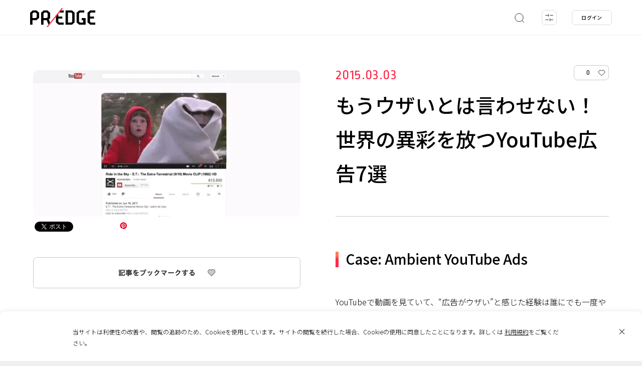

--- FILE ---
content_type: text/html; charset=UTF-8
request_url: https://predge.jp/95175/
body_size: 25544
content:
<!DOCTYPE html>
<html lang="ja" prefix="article: http://ogp.me/ns/article# og: http://ogp.me/ns# fb: http://ogp.me/ns/fb#">
<head>
	<script async src="https://www.googletagmanager.com/gtag/js?id=UA-180102637-1"></script>
	<script>
		window.dataLayer = window.dataLayer || [];
		function gtag(){dataLayer.push(arguments);}
		gtag('js', new Date());
		gtag('config', 'UA-180102637-1');
		gtag('config', 'G-TMLCKYXPJ1');
	</script>
	<meta charset="UTF-8">
	<meta name="format-detection" content="telephone=no">
	<meta http-equiv="x-ua-compatible" content="ie=edge">
	<meta name="viewport" content="width=device-width, initial-scale=1.0" >
	<title>もうウザいとは言わせない！世界の異彩を放つYouTube広告7選 | PR EDGE</title>
	<meta name="description" content="YouTubeで動画を見ていて、“広告がウザい”と感じた経験は誰にでも一度や二度あるのではないでしょうか。">
	<meta name="keywords" content="">
	<meta property="og:type" content="website">
	<meta property="og:site_name" content="PR EDGE">
	<meta property="og:url" content="https://predge.jp/95175/">
	<meta property="og:title" content="もうウザいとは言わせない！世界の異彩を放つYouTube広告7選 | PR EDGE">
	<meta property="og:image" content="https://predge.jp/wp-content/uploads/2020/10/115-8.png">
	<meta property="og:description" content="YouTubeで動画を見ていて、“広告がウザい”と感じた経験は誰にでも一度や二度あるのではないでしょうか。">
	<meta property="fb:app_id" content="348140846369643">
	<meta name="thumbnail" content="https://predge.jp/wp-content/uploads/2020/10/115-8.png">
	<meta name="twitter:card" content="summary_large_image">
	<meta name="twitter:site" content="https://predge.jp/95175/">
	<meta name="twitter:creator" content="">
	<meta name="twitter:title" content="もうウザいとは言わせない！世界の異彩を放つYouTube広告7選 | PR EDGE">
	<meta name="twitter:description" content="YouTubeで動画を見ていて、“広告がウザい”と感じた経験は誰にでも一度や二度あるのではないでしょうか。">
	<meta name="twitter:image" content="https://predge.jp/wp-content/uploads/2020/10/115-8.png">
	<link rel="shortcut icon" type="image/x-icon" href="https://predge.jp/wp-content/themes/prtimesmedia-theme/assets/img/meta/favicon.ico">
	<link rel="icon" type="image/png" href="https://predge.jp/wp-content/themes/prtimesmedia-theme/assets/img/meta/favicon_16.png" sizes="16x16">
	<link rel="icon" type="image/png" href="https://predge.jp/wp-content/themes/prtimesmedia-theme/assets/img/meta/favicon_32.png" sizes="32x32">
	<link rel="icon" type="image/png" href="https://predge.jp/wp-content/themes/prtimesmedia-theme/assets/img/meta/favicon_48.png" sizes="48x48">
	<link rel="icon" type="image/png" href="https://predge.jp/wp-content/themes/prtimesmedia-theme/assets/img/meta/favicon_64.png" sizes="64x64">
	<link rel="apple-touch-icon" sizes="180x180" href="https://predge.jp/wp-content/themes/prtimesmedia-theme/assets/img/meta/apple_touch_icon.png">
	<link rel="profile" href="apple_touch_icongmpg.org/xfn/11">
	<meta name='robots' content='max-image-preview:large' />
	<style>img:is([sizes="auto" i], [sizes^="auto," i]) { contain-intrinsic-size: 3000px 1500px }</style>
	<style id='classic-theme-styles-inline-css' type='text/css'>
/*! This file is auto-generated */
.wp-block-button__link{color:#fff;background-color:#32373c;border-radius:9999px;box-shadow:none;text-decoration:none;padding:calc(.667em + 2px) calc(1.333em + 2px);font-size:1.125em}.wp-block-file__button{background:#32373c;color:#fff;text-decoration:none}
</style>
<link id="hamail-block-table-view-css" rel="stylesheet" href="https://predge.jp/wp-content/plugins/hamail/assets/css/hamail-block-table-view.css?ver=c8bcc863ea58434a48df679e83cfaeb5" onload="this.onload=null;this.media='all'" media="print" /><link id="nlmg-resign-block-css" rel="stylesheet" href="https://predge.jp/wp-content/plugins/never-let-me-go/dist/css/blocks/resign-block.css?ver=e1bd232389667b951c520d8cffd31702" onload="this.onload=null;this.media='screen'" media="print" /><style id='global-styles-inline-css' type='text/css'>
:root{--wp--preset--aspect-ratio--square: 1;--wp--preset--aspect-ratio--4-3: 4/3;--wp--preset--aspect-ratio--3-4: 3/4;--wp--preset--aspect-ratio--3-2: 3/2;--wp--preset--aspect-ratio--2-3: 2/3;--wp--preset--aspect-ratio--16-9: 16/9;--wp--preset--aspect-ratio--9-16: 9/16;--wp--preset--color--black: #000000;--wp--preset--color--cyan-bluish-gray: #abb8c3;--wp--preset--color--white: #ffffff;--wp--preset--color--pale-pink: #f78da7;--wp--preset--color--vivid-red: #cf2e2e;--wp--preset--color--luminous-vivid-orange: #ff6900;--wp--preset--color--luminous-vivid-amber: #fcb900;--wp--preset--color--light-green-cyan: #7bdcb5;--wp--preset--color--vivid-green-cyan: #00d084;--wp--preset--color--pale-cyan-blue: #8ed1fc;--wp--preset--color--vivid-cyan-blue: #0693e3;--wp--preset--color--vivid-purple: #9b51e0;--wp--preset--gradient--vivid-cyan-blue-to-vivid-purple: linear-gradient(135deg,rgba(6,147,227,1) 0%,rgb(155,81,224) 100%);--wp--preset--gradient--light-green-cyan-to-vivid-green-cyan: linear-gradient(135deg,rgb(122,220,180) 0%,rgb(0,208,130) 100%);--wp--preset--gradient--luminous-vivid-amber-to-luminous-vivid-orange: linear-gradient(135deg,rgba(252,185,0,1) 0%,rgba(255,105,0,1) 100%);--wp--preset--gradient--luminous-vivid-orange-to-vivid-red: linear-gradient(135deg,rgba(255,105,0,1) 0%,rgb(207,46,46) 100%);--wp--preset--gradient--very-light-gray-to-cyan-bluish-gray: linear-gradient(135deg,rgb(238,238,238) 0%,rgb(169,184,195) 100%);--wp--preset--gradient--cool-to-warm-spectrum: linear-gradient(135deg,rgb(74,234,220) 0%,rgb(151,120,209) 20%,rgb(207,42,186) 40%,rgb(238,44,130) 60%,rgb(251,105,98) 80%,rgb(254,248,76) 100%);--wp--preset--gradient--blush-light-purple: linear-gradient(135deg,rgb(255,206,236) 0%,rgb(152,150,240) 100%);--wp--preset--gradient--blush-bordeaux: linear-gradient(135deg,rgb(254,205,165) 0%,rgb(254,45,45) 50%,rgb(107,0,62) 100%);--wp--preset--gradient--luminous-dusk: linear-gradient(135deg,rgb(255,203,112) 0%,rgb(199,81,192) 50%,rgb(65,88,208) 100%);--wp--preset--gradient--pale-ocean: linear-gradient(135deg,rgb(255,245,203) 0%,rgb(182,227,212) 50%,rgb(51,167,181) 100%);--wp--preset--gradient--electric-grass: linear-gradient(135deg,rgb(202,248,128) 0%,rgb(113,206,126) 100%);--wp--preset--gradient--midnight: linear-gradient(135deg,rgb(2,3,129) 0%,rgb(40,116,252) 100%);--wp--preset--font-size--small: 13px;--wp--preset--font-size--medium: 20px;--wp--preset--font-size--large: 36px;--wp--preset--font-size--x-large: 42px;--wp--preset--spacing--20: 0.44rem;--wp--preset--spacing--30: 0.67rem;--wp--preset--spacing--40: 1rem;--wp--preset--spacing--50: 1.5rem;--wp--preset--spacing--60: 2.25rem;--wp--preset--spacing--70: 3.38rem;--wp--preset--spacing--80: 5.06rem;--wp--preset--shadow--natural: 6px 6px 9px rgba(0, 0, 0, 0.2);--wp--preset--shadow--deep: 12px 12px 50px rgba(0, 0, 0, 0.4);--wp--preset--shadow--sharp: 6px 6px 0px rgba(0, 0, 0, 0.2);--wp--preset--shadow--outlined: 6px 6px 0px -3px rgba(255, 255, 255, 1), 6px 6px rgba(0, 0, 0, 1);--wp--preset--shadow--crisp: 6px 6px 0px rgba(0, 0, 0, 1);}:where(.is-layout-flex){gap: 0.5em;}:where(.is-layout-grid){gap: 0.5em;}body .is-layout-flex{display: flex;}.is-layout-flex{flex-wrap: wrap;align-items: center;}.is-layout-flex > :is(*, div){margin: 0;}body .is-layout-grid{display: grid;}.is-layout-grid > :is(*, div){margin: 0;}:where(.wp-block-columns.is-layout-flex){gap: 2em;}:where(.wp-block-columns.is-layout-grid){gap: 2em;}:where(.wp-block-post-template.is-layout-flex){gap: 1.25em;}:where(.wp-block-post-template.is-layout-grid){gap: 1.25em;}.has-black-color{color: var(--wp--preset--color--black) !important;}.has-cyan-bluish-gray-color{color: var(--wp--preset--color--cyan-bluish-gray) !important;}.has-white-color{color: var(--wp--preset--color--white) !important;}.has-pale-pink-color{color: var(--wp--preset--color--pale-pink) !important;}.has-vivid-red-color{color: var(--wp--preset--color--vivid-red) !important;}.has-luminous-vivid-orange-color{color: var(--wp--preset--color--luminous-vivid-orange) !important;}.has-luminous-vivid-amber-color{color: var(--wp--preset--color--luminous-vivid-amber) !important;}.has-light-green-cyan-color{color: var(--wp--preset--color--light-green-cyan) !important;}.has-vivid-green-cyan-color{color: var(--wp--preset--color--vivid-green-cyan) !important;}.has-pale-cyan-blue-color{color: var(--wp--preset--color--pale-cyan-blue) !important;}.has-vivid-cyan-blue-color{color: var(--wp--preset--color--vivid-cyan-blue) !important;}.has-vivid-purple-color{color: var(--wp--preset--color--vivid-purple) !important;}.has-black-background-color{background-color: var(--wp--preset--color--black) !important;}.has-cyan-bluish-gray-background-color{background-color: var(--wp--preset--color--cyan-bluish-gray) !important;}.has-white-background-color{background-color: var(--wp--preset--color--white) !important;}.has-pale-pink-background-color{background-color: var(--wp--preset--color--pale-pink) !important;}.has-vivid-red-background-color{background-color: var(--wp--preset--color--vivid-red) !important;}.has-luminous-vivid-orange-background-color{background-color: var(--wp--preset--color--luminous-vivid-orange) !important;}.has-luminous-vivid-amber-background-color{background-color: var(--wp--preset--color--luminous-vivid-amber) !important;}.has-light-green-cyan-background-color{background-color: var(--wp--preset--color--light-green-cyan) !important;}.has-vivid-green-cyan-background-color{background-color: var(--wp--preset--color--vivid-green-cyan) !important;}.has-pale-cyan-blue-background-color{background-color: var(--wp--preset--color--pale-cyan-blue) !important;}.has-vivid-cyan-blue-background-color{background-color: var(--wp--preset--color--vivid-cyan-blue) !important;}.has-vivid-purple-background-color{background-color: var(--wp--preset--color--vivid-purple) !important;}.has-black-border-color{border-color: var(--wp--preset--color--black) !important;}.has-cyan-bluish-gray-border-color{border-color: var(--wp--preset--color--cyan-bluish-gray) !important;}.has-white-border-color{border-color: var(--wp--preset--color--white) !important;}.has-pale-pink-border-color{border-color: var(--wp--preset--color--pale-pink) !important;}.has-vivid-red-border-color{border-color: var(--wp--preset--color--vivid-red) !important;}.has-luminous-vivid-orange-border-color{border-color: var(--wp--preset--color--luminous-vivid-orange) !important;}.has-luminous-vivid-amber-border-color{border-color: var(--wp--preset--color--luminous-vivid-amber) !important;}.has-light-green-cyan-border-color{border-color: var(--wp--preset--color--light-green-cyan) !important;}.has-vivid-green-cyan-border-color{border-color: var(--wp--preset--color--vivid-green-cyan) !important;}.has-pale-cyan-blue-border-color{border-color: var(--wp--preset--color--pale-cyan-blue) !important;}.has-vivid-cyan-blue-border-color{border-color: var(--wp--preset--color--vivid-cyan-blue) !important;}.has-vivid-purple-border-color{border-color: var(--wp--preset--color--vivid-purple) !important;}.has-vivid-cyan-blue-to-vivid-purple-gradient-background{background: var(--wp--preset--gradient--vivid-cyan-blue-to-vivid-purple) !important;}.has-light-green-cyan-to-vivid-green-cyan-gradient-background{background: var(--wp--preset--gradient--light-green-cyan-to-vivid-green-cyan) !important;}.has-luminous-vivid-amber-to-luminous-vivid-orange-gradient-background{background: var(--wp--preset--gradient--luminous-vivid-amber-to-luminous-vivid-orange) !important;}.has-luminous-vivid-orange-to-vivid-red-gradient-background{background: var(--wp--preset--gradient--luminous-vivid-orange-to-vivid-red) !important;}.has-very-light-gray-to-cyan-bluish-gray-gradient-background{background: var(--wp--preset--gradient--very-light-gray-to-cyan-bluish-gray) !important;}.has-cool-to-warm-spectrum-gradient-background{background: var(--wp--preset--gradient--cool-to-warm-spectrum) !important;}.has-blush-light-purple-gradient-background{background: var(--wp--preset--gradient--blush-light-purple) !important;}.has-blush-bordeaux-gradient-background{background: var(--wp--preset--gradient--blush-bordeaux) !important;}.has-luminous-dusk-gradient-background{background: var(--wp--preset--gradient--luminous-dusk) !important;}.has-pale-ocean-gradient-background{background: var(--wp--preset--gradient--pale-ocean) !important;}.has-electric-grass-gradient-background{background: var(--wp--preset--gradient--electric-grass) !important;}.has-midnight-gradient-background{background: var(--wp--preset--gradient--midnight) !important;}.has-small-font-size{font-size: var(--wp--preset--font-size--small) !important;}.has-medium-font-size{font-size: var(--wp--preset--font-size--medium) !important;}.has-large-font-size{font-size: var(--wp--preset--font-size--large) !important;}.has-x-large-font-size{font-size: var(--wp--preset--font-size--x-large) !important;}
:where(.wp-block-post-template.is-layout-flex){gap: 1.25em;}:where(.wp-block-post-template.is-layout-grid){gap: 1.25em;}
:where(.wp-block-columns.is-layout-flex){gap: 2em;}:where(.wp-block-columns.is-layout-grid){gap: 2em;}
:root :where(.wp-block-pullquote){font-size: 1.5em;line-height: 1.6;}
</style>
<link id="theme-my-login-css" rel="stylesheet" href="https://predge.jp/wp-content/plugins/theme-my-login/assets/styles/theme-my-login.min.css?ver=7.1.14" onload="this.onload=null;this.media='all'" media="print" /><link id="ligature-symbols-css" rel="stylesheet" href="https://predge.jp/wp-content/plugins/gianism/assets/css/lsf.css?ver=2.11" onload="this.onload=null;this.media='all'" media="print" /><link id="gianism-css" rel="stylesheet" href="https://predge.jp/wp-content/plugins/gianism/assets/css/gianism-style.css?ver=5.3.0" onload="this.onload=null;this.media='all'" media="print" /><link rel='stylesheet' id='predge-app-css-css' href='https://predge.jp/wp-content/themes/prtimesmedia-theme/assets/css/app.css?ver=ae5d51439a450372b5650b5b266e66f7' type='text/css' media='all' />
<link id="google-font-not-sans-css" rel="stylesheet" href="https://fonts.googleapis.com/css2?family=Noto+Sans+JP:wght@300;500&#038;display=swap" onload="this.onload=null;this.media='all'" media="print" /><link id="google-font-not-ropa-css" rel="stylesheet" href="https://fonts.googleapis.com/css2?family=Ropa+Sans&#038;display=swap" onload="this.onload=null;this.media='all'" media="print" /><script type="text/javascript" defer src="https://predge.jp/wp-content/themes/prtimesmedia-theme/assets/js/jquery.min.js?ver=3.5.1" id="jquery-core-js"></script>
<script type="text/javascript" id="cookie-tasting-js-extra">
/* <![CDATA[ */
var CookieTasting = {"interval":"300","name":"name","updated":"last_updated","guest":"Guest","nonce_ep":"https:\/\/predge.jp\/wp-json\/cookie\/v1\/nonce","debug":""};
/* ]]> */
</script>
<script type="text/javascript" defer src="https://predge.jp/wp-content/plugins/cookie-tasting/assets/js/cookie.js?ver=1.0.11" id="cookie-tasting-js"></script>
<link rel="canonical" href="https://predge.jp/95175/" />
<link rel='shortlink' href='https://predge.jp/?p=95175' />
<meta name="description" content="広告, WEB, アンビエント, 映像, 全国, アジア, ヨーロッパ, 北米, 南米, オセアニア, アフリカ," /><meta property="og:title" content="もうウザいとは言わせない！世界の異彩を放つYouTube広告7選 | PR EDGE｜話題の広告・プロモーション事例から発想を広げるマーケティング施策のデータベース" />
<meta property="og:type" content="article" />
<meta property="og:locale" content="ja" />
<meta property="og:site_name" content="PR EDGE｜話題の広告・プロモーション事例から発想を広げるマーケティング施策のデータベース" />
<meta property="og:url" content="https://predge.jp/95175/" />
<meta property="article:published_time" content="2015-03-03T00:00:00+09:00" />
<meta property="article:modified_time" content="2020-11-19T22:45:15+09:00" />
<meta property="og:description" content=" 広告, WEB, アンビエント, 映像, 全国, アジア, ヨーロッパ, 北米, 南米, オセアニア, アフリカ," />
<meta name="twitter:card" content="summary_large_image" />
<meta name="twitter:site" content="@PREDGE_JPN" />
<script type="application/ld+json">
{
    "@context": "http://schema.org",
    "@type": "Article",
    "mainEntityOfPage": {
        "@type": "WebPage",
        "@id": "https://predge.jp/95175/"
    },
    "headline": "もうウザいとは言わせない！世界の異彩を放つYouTube広告7選",
    "datePublished": "2015-03-03T00:00:00+09:00",
    "dateModified": "2020-11-19T22:45:15+09:00",
    "author": {
        "@type": "Person",
        "name": "adgang_old"
    },
    "publisher": {
        "name": "PR EDGE｜話題の広告・プロモーション事例から発想を広げるマーケティング施策のデータベース",
        "url": "https://predge.jp/"
    }
}
</script>		<style>
			.grecaptcha-badge { visibility: hidden; }
		</style>
		</head>
<body class="no-search ">
<header class="site-header">
	<div class="site-header__contents">
		<p class="site-header__logo">
						<a href="/">
							<img src="https://predge.jp/wp-content/themes/prtimesmedia-theme/assets/img/common/site_logo.svg" alt="PR EDGE">
						</a>
					</p>

			
				
		<nav class="header-search">
			<ul class="header-search__list">
				<li class="header-search__item search js-keyword-search">
					<a class="header-search__item-link" href="#">
						<svg xmlns="http://www.w3.org/2000/svg" width="22" height="22" viewBox="0 0 22 22">
							<defs>
								<style>.a,.b{fill:none;stroke:#323232;stroke-miterlimit:10;}.b{stroke-linecap:round;}</style>
							</defs>
							<circle class="a search-icon-svg" cx="11" cy="11" r="8.16"/>
							<line class="b search-icon-svg" x1="16.77" y1="16.77" x2="20.84" y2="20.84"/>
						</svg>
					</a>
				</li>

				<li class="header-search__item filter js-tags-filter__open-btn">
					<a class="header-search__item-link" href="#">
						<img src="https://predge.jp/wp-content/themes/prtimesmedia-theme/assets/img/header/detail.svg" alt="detail">
						<span class="count js-count"><span class="num">0</span></span>
					</a>
				</li>
			</ul>

						<div class="header-search-modal">
				<div class="search-word">
					<input class="js-search-word search-word__input" placeholder="キーワードから探す">
					<a class="keysearch" href="#">
						<svg xmlns="http://www.w3.org/2000/svg" width="22" height="22" viewBox="0 0 22 22">
							<defs>
								<style>.a,.b{fill:none;stroke:#323232;stroke-miterlimit:10;}.b{stroke-linecap:round;}</style>
							</defs>
							<circle class="a search-icon-svg" cx="11" cy="11" r="8.16"/>
							<line class="b search-icon-svg" x1="16.77" y1="16.77" x2="20.84" y2="20.84"/>
						</svg>
					</a>
					<a class="keysearch-close" href="#"><img src="https://predge.jp/wp-content/themes/prtimesmedia-theme/assets/img/header/search_modal_close_sp.svg" alt="search"></a>
					<div class="header-search-modal__contents">
						<div class="search-tag-wrap">
							<p>ホットワード</p>
							<ul class="mod-tags">
										<li class="mod-tag othres-8336" data-id="8336" data-taxonomy="othres"><a href="#">成人</a></li>
		<li class="mod-tag othres-31" data-id="31" data-taxonomy="othres"><a href="#">Interview</a></li>
		<li class="mod-tag othres-8295" data-id="8295" data-taxonomy="othres"><a href="#">ピールオフ</a></li>
		<li class="mod-tag othres-8296" data-id="8296" data-taxonomy="othres"><a href="#">バレンタイン</a></li>
		<li class="mod-tag othres-8297" data-id="8297" data-taxonomy="othres"><a href="#">国際女性デー</a></li>
		<li class="mod-tag othres-8298" data-id="8298" data-taxonomy="othres"><a href="#">引越し</a></li>
		<li class="mod-tag othres-8299" data-id="8299" data-taxonomy="othres"><a href="#">節分</a></li>
		<li class="mod-tag othres-8300" data-id="8300" data-taxonomy="othres"><a href="#">防災</a></li>
		<li class="mod-tag othres-8301" data-id="8301" data-taxonomy="othres"><a href="#">周年</a></li>
		<li class="mod-tag othres-8302" data-id="8302" data-taxonomy="othres"><a href="#">CM</a></li>
		<li class="mod-tag othres-8333" data-id="8333" data-taxonomy="othres"><a href="#">受験</a></li>
		<li class="mod-tag othres-8334" data-id="8334" data-taxonomy="othres"><a href="#">元旦広告</a></li>
							</ul>
							<a class="mod-tag__clear" href="#">クリア</a>
						</div>
					</div>
				</div>
			</div>
		</nav>
				
	<nav class="header-login">
		<ul>
			<li class="header-login__item"><a  class="header-login__item-link js-login-btn" href="#" id="login">ログイン</a></li>
		</ul>
	</nav>
			</div>
	
		<div class="tags-filter-modal js-tags-filter__modal">
		<a class="tags-filter-modal__close js-tags-filter__close-btn" href="#"></a>
		<div class="modal-tag-list">
			<div class="tags-filter-modal__allclear js-tags-filter__allclear"><a href="#">すべてクリア</a></div>
			<div class="tags-filter-modal__keyword">
				<input class="js-search-word search-word__input" placeholder="キーワードから探す">
				<div class="search-tag-wrap">
					<p>ホットワード</p>
					<ul class="mod-tags">
								<li class="mod-tag othres-8336" data-id="8336" data-taxonomy="othres"><a href="#">成人</a></li>
		<li class="mod-tag othres-31" data-id="31" data-taxonomy="othres"><a href="#">Interview</a></li>
		<li class="mod-tag othres-8295" data-id="8295" data-taxonomy="othres"><a href="#">ピールオフ</a></li>
		<li class="mod-tag othres-8296" data-id="8296" data-taxonomy="othres"><a href="#">バレンタイン</a></li>
		<li class="mod-tag othres-8297" data-id="8297" data-taxonomy="othres"><a href="#">国際女性デー</a></li>
		<li class="mod-tag othres-8298" data-id="8298" data-taxonomy="othres"><a href="#">引越し</a></li>
		<li class="mod-tag othres-8299" data-id="8299" data-taxonomy="othres"><a href="#">節分</a></li>
		<li class="mod-tag othres-8300" data-id="8300" data-taxonomy="othres"><a href="#">防災</a></li>
		<li class="mod-tag othres-8301" data-id="8301" data-taxonomy="othres"><a href="#">周年</a></li>
		<li class="mod-tag othres-8302" data-id="8302" data-taxonomy="othres"><a href="#">CM</a></li>
		<li class="mod-tag othres-8333" data-id="8333" data-taxonomy="othres"><a href="#">受験</a></li>
		<li class="mod-tag othres-8334" data-id="8334" data-taxonomy="othres"><a href="#">元旦広告</a></li>
					</ul>
					<a class="mod-tag__clear" href="#">クリア</a>
				</div>
			</div>
										
								<div class="modal-tag-list__item" data-taxonomy="genre">
					<p class="item-title">ジャンル</p>
					<a class="mod-tag__clear item-clear js-tags-filter__clear genre" href="#">クリア</a>
											<ul class="mod-tags">
									<li class="mod-tag genre-25" data-id="25" data-taxonomy="genre"><a href="#">PR</a></li>
		<li class="mod-tag genre-24" data-id="24" data-taxonomy="genre"><a href="#">広告</a></li>
		<li class="mod-tag genre-26" data-id="26" data-taxonomy="genre"><a href="#">マーケティング</a></li>
		<li class="mod-tag genre-27" data-id="27" data-taxonomy="genre"><a href="#">ブランディング</a></li>
		<li class="mod-tag genre-28" data-id="28" data-taxonomy="genre"><a href="#">CSR</a></li>
		<li class="mod-tag genre-29" data-id="29" data-taxonomy="genre"><a href="#">販促</a></li>
						</ul>
									</div>
							
								<div class="modal-tag-list__item" data-taxonomy="media">
					<p class="item-title">メディア</p>
					<a class="mod-tag__clear item-clear js-tags-filter__clear media" href="#">クリア</a>
											<ul class="mod-tags">
									<li class="mod-tag media-47" data-id="47" data-taxonomy="media"><a href="#">動画配信サービス</a></li>
		<li class="mod-tag media-32" data-id="32" data-taxonomy="media"><a href="#">WEB</a></li>
		<li class="mod-tag media-33" data-id="33" data-taxonomy="media"><a href="#">EC</a></li>
		<li class="mod-tag media-34" data-id="34" data-taxonomy="media"><a href="#">SNS</a></li>
		<li class="mod-tag media-35" data-id="35" data-taxonomy="media"><a href="#">アンビエント</a></li>
		<li class="mod-tag media-36" data-id="36" data-taxonomy="media"><a href="#">OOH</a></li>
		<li class="mod-tag media-37" data-id="37" data-taxonomy="media"><a href="#">パッケージ</a></li>
		<li class="mod-tag media-38" data-id="38" data-taxonomy="media"><a href="#">DM</a></li>
		<li class="mod-tag media-39" data-id="39" data-taxonomy="media"><a href="#">ポスター</a></li>
		<li class="mod-tag media-40" data-id="40" data-taxonomy="media"><a href="#">デジタルサイネージ</a></li>
		<li class="mod-tag media-41" data-id="41" data-taxonomy="media"><a href="#">交通広告</a></li>
		<li class="mod-tag media-42" data-id="42" data-taxonomy="media"><a href="#">TV</a></li>
		<li class="mod-tag media-43" data-id="43" data-taxonomy="media"><a href="#">ラジオ</a></li>
		<li class="mod-tag media-44" data-id="44" data-taxonomy="media"><a href="#">雑誌</a></li>
		<li class="mod-tag media-45" data-id="45" data-taxonomy="media"><a href="#">新聞</a></li>
		<li class="mod-tag media-46" data-id="46" data-taxonomy="media"><a href="#">イベント</a></li>
						</ul>
									</div>
							
								<div class="modal-tag-list__item" data-taxonomy="output">
					<p class="item-title">アウトプット</p>
					<a class="mod-tag__clear item-clear js-tags-filter__clear output" href="#">クリア</a>
											<ul class="mod-tags">
									<li class="mod-tag output-49" data-id="49" data-taxonomy="output"><a href="#">映像</a></li>
		<li class="mod-tag output-50" data-id="50" data-taxonomy="output"><a href="#">音楽</a></li>
		<li class="mod-tag output-51" data-id="51" data-taxonomy="output"><a href="#">プリント</a></li>
		<li class="mod-tag output-52" data-id="52" data-taxonomy="output"><a href="#">Webサイト</a></li>
		<li class="mod-tag output-53" data-id="53" data-taxonomy="output"><a href="#">インスタレーション</a></li>
		<li class="mod-tag output-54" data-id="54" data-taxonomy="output"><a href="#">アプリ</a></li>
		<li class="mod-tag output-55" data-id="55" data-taxonomy="output"><a href="#">ゲーム</a></li>
						</ul>
									</div>
							
								<div class="modal-tag-list__item" data-taxonomy="industry">
					<p class="item-title">業種</p>
					<a class="mod-tag__clear item-clear js-tags-filter__clear industry" href="#">クリア</a>
											<ul class="mod-tags">
									<li class="mod-tag industry-87" data-id="87" data-taxonomy="industry"><a href="#">IT/インターネット</a></li>
		<li class="mod-tag industry-88" data-id="88" data-taxonomy="industry"><a href="#">広告・出版</a></li>
		<li class="mod-tag industry-89" data-id="89" data-taxonomy="industry"><a href="#">芸術・デザイン</a></li>
		<li class="mod-tag industry-90" data-id="90" data-taxonomy="industry"><a href="#">放送局</a></li>
		<li class="mod-tag industry-91" data-id="91" data-taxonomy="industry"><a href="#">インフラ</a></li>
		<li class="mod-tag industry-76" data-id="76" data-taxonomy="industry"><a href="#">食品</a></li>
		<li class="mod-tag industry-92" data-id="92" data-taxonomy="industry"><a href="#">非営利組織・団体</a></li>
		<li class="mod-tag industry-77" data-id="77" data-taxonomy="industry"><a href="#">自動車</a></li>
		<li class="mod-tag industry-93" data-id="93" data-taxonomy="industry"><a href="#">官公庁</a></li>
		<li class="mod-tag industry-78" data-id="78" data-taxonomy="industry"><a href="#">飲料</a></li>
		<li class="mod-tag industry-94" data-id="94" data-taxonomy="industry"><a href="#">医療</a></li>
		<li class="mod-tag industry-79" data-id="79" data-taxonomy="industry"><a href="#">美容・健康</a></li>
		<li class="mod-tag industry-95" data-id="95" data-taxonomy="industry"><a href="#">教育</a></li>
		<li class="mod-tag industry-80" data-id="80" data-taxonomy="industry"><a href="#">アパレル</a></li>
		<li class="mod-tag industry-114" data-id="114" data-taxonomy="industry"><a href="#">その他</a></li>
		<li class="mod-tag industry-81" data-id="81" data-taxonomy="industry"><a href="#">スポーツ</a></li>
		<li class="mod-tag industry-6333" data-id="6333" data-taxonomy="industry"><a href="#">サービス</a></li>
		<li class="mod-tag industry-82" data-id="82" data-taxonomy="industry"><a href="#">デジタル機器・家電</a></li>
		<li class="mod-tag industry-83" data-id="83" data-taxonomy="industry"><a href="#">建築・不動産</a></li>
		<li class="mod-tag industry-84" data-id="84" data-taxonomy="industry"><a href="#">商業施設・飲食店</a></li>
		<li class="mod-tag industry-85" data-id="85" data-taxonomy="industry"><a href="#">エンターテイメント・レジャー</a></li>
		<li class="mod-tag industry-86" data-id="86" data-taxonomy="industry"><a href="#">旅行・観光</a></li>
						</ul>
									</div>
											
								<div class="modal-tag-list__item" data-taxonomy="area">
					<p class="item-title">エリア</p>
					<a class="mod-tag__clear item-clear js-tags-filter__clear area" href="#">クリア</a>
																								<div class="mod-tags__area">
								<p class="mod-tags__area-title">日本</p>
								<ul class="mod-tags">
											<li class="mod-tag area-119" data-id="119" data-taxonomy="area"><a href="#">全国</a></li>
		<li class="mod-tag area-120" data-id="120" data-taxonomy="area"><a href="#">地方</a></li>
		<li class="mod-tag area-121" data-id="121" data-taxonomy="area"><a href="#">都心</a></li>
								</ul>
							</div>
																			<div class="mod-tags__area">
								<p class="mod-tags__area-title">海外</p>
								<ul class="mod-tags">
											<li class="mod-tag area-122" data-id="122" data-taxonomy="area"><a href="#">グローバル</a></li>
		<li class="mod-tag area-123" data-id="123" data-taxonomy="area"><a href="#">アジア</a></li>
		<li class="mod-tag area-124" data-id="124" data-taxonomy="area"><a href="#">ヨーロッパ</a></li>
		<li class="mod-tag area-125" data-id="125" data-taxonomy="area"><a href="#">北米</a></li>
		<li class="mod-tag area-126" data-id="126" data-taxonomy="area"><a href="#">南米</a></li>
		<li class="mod-tag area-127" data-id="127" data-taxonomy="area"><a href="#">オセアニア</a></li>
		<li class="mod-tag area-128" data-id="128" data-taxonomy="area"><a href="#">アフリカ</a></li>
								</ul>
							</div>
															</div>
							
								<div class="modal-tag-list__item" data-taxonomy="year">
					<p class="item-title">年代</p>
					<a class="mod-tag__clear item-clear js-tags-filter__clear year" href="#">クリア</a>
											<ul class="mod-tags">
									<li class="mod-tag year-6614" data-id="6614" data-taxonomy="year"><a href="#">2024年</a></li>
		<li class="mod-tag year-129" data-id="129" data-taxonomy="year"><a href="#">2009年</a></li>
		<li class="mod-tag year-7203" data-id="7203" data-taxonomy="year"><a href="#">2025年</a></li>
		<li class="mod-tag year-130" data-id="130" data-taxonomy="year"><a href="#">2010年</a></li>
		<li class="mod-tag year-8157" data-id="8157" data-taxonomy="year"><a href="#">2026年</a></li>
		<li class="mod-tag year-131" data-id="131" data-taxonomy="year"><a href="#">2011年</a></li>
		<li class="mod-tag year-132" data-id="132" data-taxonomy="year"><a href="#">2012年</a></li>
		<li class="mod-tag year-133" data-id="133" data-taxonomy="year"><a href="#">2013年</a></li>
		<li class="mod-tag year-134" data-id="134" data-taxonomy="year"><a href="#">2014年</a></li>
		<li class="mod-tag year-135" data-id="135" data-taxonomy="year"><a href="#">2015年</a></li>
		<li class="mod-tag year-136" data-id="136" data-taxonomy="year"><a href="#">2016年</a></li>
		<li class="mod-tag year-137" data-id="137" data-taxonomy="year"><a href="#">2017年</a></li>
		<li class="mod-tag year-138" data-id="138" data-taxonomy="year"><a href="#">2018年</a></li>
		<li class="mod-tag year-139" data-id="139" data-taxonomy="year"><a href="#">2019年</a></li>
		<li class="mod-tag year-140" data-id="140" data-taxonomy="year"><a href="#">2020年</a></li>
		<li class="mod-tag year-5401" data-id="5401" data-taxonomy="year"><a href="#">2021年</a></li>
		<li class="mod-tag year-5856" data-id="5856" data-taxonomy="year"><a href="#">2022年</a></li>
		<li class="mod-tag year-6281" data-id="6281" data-taxonomy="year"><a href="#">2023年</a></li>
						</ul>
									</div>
							
								<div class="modal-tag-list__item" data-taxonomy="othres">
					<p class="item-title">その他</p>
					<a class="mod-tag__clear item-clear js-tags-filter__clear othres" href="#">クリア</a>
											<ul class="mod-tags">
									<li class="mod-tag othres-8294" data-id="8294" data-taxonomy="othres"><a href="#">クリスマス</a></li>
		<li class="mod-tag othres-30" data-id="30" data-taxonomy="othres"><a href="#">Pick of the Week</a></li>
		<li class="mod-tag othres-115" data-id="115" data-taxonomy="othres"><a href="#">COVID-19</a></li>
		<li class="mod-tag othres-116" data-id="116" data-taxonomy="othres"><a href="#">機械学習</a></li>
		<li class="mod-tag othres-117" data-id="117" data-taxonomy="othres"><a href="#">instagram</a></li>
		<li class="mod-tag othres-5419" data-id="5419" data-taxonomy="othres"><a href="#">Column</a></li>
		<li class="mod-tag othres-6389" data-id="6389" data-taxonomy="othres"><a href="#">カンヌライオンズ2023</a></li>
		<li class="mod-tag othres-6416" data-id="6416" data-taxonomy="othres"><a href="#">ライター募集</a></li>
		<li class="mod-tag othres-6806" data-id="6806" data-taxonomy="othres"><a href="#">事例集</a></li>
		<li class="mod-tag othres-6833" data-id="6833" data-taxonomy="othres"><a href="#">カンヌライオンズ2024</a></li>
		<li class="mod-tag othres-7264" data-id="7264" data-taxonomy="othres"><a href="#">Pick of the Month</a></li>
		<li class="mod-tag othres-7813" data-id="7813" data-taxonomy="othres"><a href="#">カンヌライオンズ2025</a></li>
						</ul>
									</div>
					</div>
		<a class="tags-filter-modal__search js-tags-filter__search" href="#"><svg id="e64e0bd1-c5a8-4aa8-b2f5-1f0dd859ea2a" data-name="レイヤー 1" xmlns="http://www.w3.org/2000/svg" width="80" height="22" viewBox="0 0 80 22"><defs><style>.eb258dc3-e179-4754-9adc-8c7185933931{}</style></defs><path class="eb258dc3-e179-4754-9adc-8c7185933931" d="M7.58,18.24a6.69,6.69,0,0,1-5.2-1.88l1.8-1.8a4.66,4.66,0,0,0,3.44,1.2c1.64,0,2.52-.62,2.52-1.76a1.59,1.59,0,0,0-.44-1.2,2.12,2.12,0,0,0-1.26-.5l-1.72-.24A4.83,4.83,0,0,1,4,10.88a3.76,3.76,0,0,1-1-2.8c0-2.54,1.88-4.32,5-4.32a6.1,6.1,0,0,1,4.6,1.66L10.74,7.16a4,4,0,0,0-2.92-1c-1.48,0-2.2.82-2.2,1.8A1.37,1.37,0,0,0,6,9a2.45,2.45,0,0,0,1.32.56L9,9.8a4.71,4.71,0,0,1,2.72,1.1,4,4,0,0,1,1.1,3C12.86,16.68,10.56,18.24,7.58,18.24Z"/><path class="eb258dc3-e179-4754-9adc-8c7185933931" d="M15.48,18.12V3.88h9.38V6.36h-6.6V9.7h5.62v2.48H18.26v3.46h6.6v2.48Z"/><path class="eb258dc3-e179-4754-9adc-8c7185933931" d="M35.68,18.12l-.84-2.52H29.78l-.86,2.52H26L31.2,3.88h2.18l5.2,14.24Zm-3.32-10-1.8,5.18H34.1Z"/><path class="eb258dc3-e179-4754-9adc-8c7185933931" d="M47.9,18.12l-2.78-5.68h-2v5.68H40.34V3.88h5.58a4.3,4.3,0,0,1,4.62,4.36A3.83,3.83,0,0,1,47.94,12l3.18,6.14ZM45.74,6.36H43.12v3.76h2.62a1.88,1.88,0,1,0,0-3.76Z"/><path class="eb258dc3-e179-4754-9adc-8c7185933931" d="M58.18,18.24a5.22,5.22,0,0,1-3.84-1.56,4.12,4.12,0,0,1-1.16-2.14A19.43,19.43,0,0,1,52.94,11a19.43,19.43,0,0,1,.24-3.54,4,4,0,0,1,1.16-2.14,5.22,5.22,0,0,1,3.84-1.56,5,5,0,0,1,5.24,4.5H60.6a2.35,2.35,0,0,0-2.4-2A2.2,2.2,0,0,0,56.42,7c-.58.62-.7,1.26-.7,4s.12,3.4.7,4a2.2,2.2,0,0,0,1.78.74,2.35,2.35,0,0,0,2.4-2h2.82A5,5,0,0,1,58.18,18.24Z"/><path class="eb258dc3-e179-4754-9adc-8c7185933931" d="M73.42,18.12v-6H68.6v6H65.82V3.88H68.6V9.7h4.82V3.88H76.2V18.12Z"/></svg></a>
	</div>
</header>


<div class="detail-page__sns-script">
	<div id="fb-root"></div>
	<script async defer
		crossorigin="anonymous"
		src="https://connect.facebook.net/ja_JP/sdk.js#xfbml=1&version=v8.0&appId=348140846369643&autoLogAppEvents=1"
		nonce="0hSXluGQ"></script>
	<script async src="https://platform.twitter.com/widgets.js" charset="utf-8"></script>
	<script type="text/javascript" src="https://b.st-hatena.com/js/bookmark_button.js" charset="utf-8" async="async"></script>
	<script async defer src="//assets.pinterest.com/js/pinit.js"></script>
</div>
<main class="main-contents">
	<article class="detail-page" data-id="95175">
		<div class="detail-page__article">

						<div class="detail-page__mv">
				<div class="detail-page__mv-contents">
					<div class="mv js-single-mv">
						<img class="image" src="https://predge.jp/wp-content/uploads/2020/10/115-8.png" loading="lazy">					</div>

					<div class="detail-page__sns  js-single-mv__sns">
	<div class="sns sns-fb">
		<div class="fb-like" data-href="https://predge.jp/95175/" data-width="" data-layout="button" data-action="like" data-size="small" data-share="true"></div>
	</div>
	<div class="sns sns-tw">
		<a href="https://twitter.com/share?ref_src=twsrc%5Etfw" class="twitter-share-button" data-show-count="false">Tweet</a>
	</div>
	<div class="sns sns-hatebu">
		<a href="https://b.hatena.ne.jp/entry/" class="hatena-bookmark-button" data-hatena-bookmark-layout="basic-label" data-hatena-bookmark-lang="ja" title="このエントリーをはてなブックマークに追加">
			<img src="https://b.st-hatena.com/images/v4/public/entry-button/button-only@2x.png" alt="このエントリーをはてなブックマークに追加" width="20" height="20" style="border: none;" loading="lazy" />
		</a>
	</div>
	<div class="sns sns-pin">
		<a data-pin-do="buttonBookmark" data-pin-round="true" href="https://www.pinterest.com/pin/create/button/">
			<img src="//assets.pinterest.com/images/pidgets/pinit_fg_en_round_red_16.png" loading="lazy" />
		</a>
	</div>
</div>
					<a href="#" class="detail-page__like-btn detail-page__like-btn--mv js-single-bookmark-btn js-bookmark-post" data-post-id="95175">
						<span class="label no-bookmark">
							<span class="pc-view"><img src="https://predge.jp/wp-content/themes/prtimesmedia-theme/assets/img/contents/bookmark_btn/bookmark_btn0.png" alt="記事をブックマークする" loading="lazy"></span>
							<span class="sp-view">記事をブックマークする</span>
						</span>
						<span class="label bookmarked">記事をブックマーク済み</span>
												<p class="like-count">0</p>
					</a>
				</div>
			</div>
			<div class="detail-page__contents">
								<div class="detail-page__meta">
					<time class="date" datetime="2015-03-03">2015.03.03</time></span>					<a class="like js-bookmark-post" href="#" data-post-id="95175"><p class="like-count">0</p></a>
				</div>
				<h1 class="detail-page__title">
					もうウザいとは言わせない！世界の異彩を放つYouTube広告7選									</h1>

								
																			<div class="detail-page__content js-single-content">
							<h5>Case: Ambient YouTube Ads</h5>
<p>YouTubeで動画を見ていて、“広告がウザい”と感じた経験は誰にでも一度や二度あるのではないでしょうか。今回は、普通のプレロール広告などとは一線を画す、YouTube視聴者のインサイト、行動特性を踏まえて生み出されたユニークなYouTube広告の事例をまとめてご紹介します。</p>
<p>見るものに驚きを与える斬新なケースの数々をご覧ください。</p>
<h5>１．YouTubeの“広告スキップ機能”を応用した短いからこそ印象に残る広告</h5>
<p><iframe src="http://i.giflike.com/embed/LgkJ5ty" width="600" height="336" scrolling="no"></iframe>［企業名：Volkswagen］</p>
<p>フォルクスワーゲンの新型ビートルが、自慢の自動変速ギアを訴求するためにYouTubeに出稿した広告。YouTubeの『広告スキップボタン』は、悩ましいことに“再生してから5秒経過後”にようやくボタンを押すことができるようになりますが、今回はそこに着目した企画です。</p>
<p>同社がYouTubeの映像の前に出稿した動画は、旧式のビートルが走行するそばを新型ビートルが追い抜いていくというもの。その瞬間、<strong>“YouTubeの再生スライダーのスピードがアップ”して、瞬く間に広告映像が終了していく</strong>という仕掛けが施されています。</p>
<p>広告映像を“ウザいな～”と感じるユーザーが、<strong>スキップボタンを押そうとマウスカーソルをスキップボタンに合わせる間もなく広告映像が終了</strong>し、自動的にお目当ての動画の再生を始めてくれるという仕様です。</p>
<p>旧型ビートルを新型ビートルが追い越した瞬間に、“再生バーのスピードがアップし、瞬く間に鬱陶しい広告映像を終了させてくれる”という仕掛けにより、直観的に新型ビートルの“変速ギアによる加速性の魅力”を訴求しています。</p>
<p>同時に、新型ビートルの『“自動”変速ギア』を、YouTubeの広告映像を『“自動”でスキップする』という点に絡めて“その素晴らしさ”（≒ユーザーのためになる機能）を表現しています。詳細は<a href="https://www.youtube.com/watch?v=RW2pzRfiHWs" target="_blank" rel="noopener noreferrer">コチラの動画</a>で。</p>
<h5>２．それは“スキップできないほど”すぐ終わる行為です。</h5>
<p><iframe src="http://i.giflike.com/embed/lGmv6Wu" width="600" height="336" scrolling="no"></iframe>［企業名：Ford］</p>
<p>フォードが、南アフリカでドライバーの交通安全意識を高めることを目的に実施したYouTubeのプレロール広告。</p>
<p>シートベルトを締めることはとても簡単な作業ですが、“この命を守る行為”を面倒がって省いてしまうドライバーが大勢います。「自動車に乗ったら、面倒がらずに必ずシートベルトを締めましょう！」というメッセージを、よくある恐怖訴求ではなく、<strong>シートベルトを締めることが如何に簡単な作業なのかを思い起こしてもらう</strong>ことが狙いの企画です。</p>
<p>今回プレロール広告として、<strong>“シートベルトの着用シーン”を描いた動画</strong>を出稿。このシーンはシートベルトを締めるだけなので1，2秒で終わり、すぐさま画面が切り替わって以下のメッセージが表示されました。</p>
<blockquote><p>A few seconds you just can’t skip.<br />
（あなたがスキップすらできないほどの短い時間です。）</p></blockquote>
<p>5秒足らずの動画なので広告スキップはできないですし、その必要性も感じないほどすぐに終わるというプレロール広告<strong>。「シートベルトを着用する時間や手間ってこの程度なんですよ」</strong>と視聴者へコミュニケートしています。詳細は<a href="https://www.youtube.com/watch?v=QxE9zukRXWQ" target="_blank" rel="noopener noreferrer">コチラの動画</a>で。</p>
<h5>３．字幕を隠し、英語に集中することを余儀なくさせるYouTube広告</h5>
<p><iframe src="http://i.giflike.com/embed/On2Ku3Y" width="600" height="336" scrolling="no"></iframe>［企業名：Euroidiomas］</p>
<p>ペルーでオンラインの語学講座を提供しているEuroidiomasが実施した、<strong>“YouTUbe動画の字幕の上”に広告を掲示</strong>してしまうという施策。</p>
<p>ペルーの若者の多くがYouTubeで公開されている英語の動画(欧米映画等)を視聴する際に、スペイン語字幕を読んでいるというインサイトに着目したアイディア。映画に集中し、映画をより楽しむためには、字幕を追うのではなく、英語をそのまま聞き取ることが一番のため、英語習得の必要性を最も実感するであろう英語コンテンツを視聴時に、スペイン語字幕を覆い隠してしまうように英語講座の広告を掲示したのです。</p>
<p>広告の内容は、「もう字幕を見るのはやめよう」「アクションは画面上部で起きています(字幕が表示される画面下部ではなく)」「字幕を読むのではなく、映画を観よう」というもの。</p>
<p>スペイン語字幕に頼るのではなく、英語が分かれば、もっと映画が楽しめるはず。“英語ができたらいいな！”と思うまさにその時に“英語講座の広告を掲示する”という、ターゲットとタイミングが絶妙なバナー広告でした。詳細は<a href="https://www.youtube.com/watch?v=yG2lPjedg0M" target="_blank" rel="noopener noreferrer">コチラの動画</a>で。</p>
<h5>４．名作映画の裏には“クラシック”の存在が!? 若者にオーケストラのチケットを売り込む凄いYouTube動画</h5>
<p><iframe loading="lazy" src="http://i.giflike.com/embed/TXCKriS" width="600" height="336" scrolling="no"></iframe>［企業名：Brazilian Symphony Orchestra］</p>
<p>ブラジルの有名オーケストラ・Brazilian Symphony Orchestraによる、YouTubeを活用したユニークな広告。クラシックオーケストラに縁遠い若者を取り込むために、若者との“接点”として『名作映画で使用されているクラシック音楽』に白羽の矢を立てました。</p>
<p>YouTubeに「ET」や「ジョーズ」、「インディ・ジョーンズ」、「スター・ウォーズ」といった名作映画の誰もが一度は聞いたことのある印象深いテーマ曲が流れる場面の映像を仕込みます。そして曲のクライマックスで画面に、<strong>“Click to see what’s behind this movie”</strong>とクリックを指示します。</p>
<p>視聴者がクリックすると、YouTubeの画面背景全体が“そのテーマ曲”を演奏しているオーケストラの様子に一瞬にして切り替わるという仕掛けでした。（※「YouTubeの（ダミーの）再生回数やコメント等まで含まれた映像」を流しておき、クリックで切り替えるという方法だと思われます）</p>
<p>この仕掛けで若者に関心を持たせた後、すぐさま“オーケストラのチケット購入サイト”への導線を表示して、顕在化したニーズを刈り取るという座組みでした。この結果、若者によるチケット購入数は40%アップし、当期予定されていた全公演が完売したといいます。詳細は<a href="https://www.youtube.com/watch?v=SQEJ860uoso" target="_blank" rel="noopener noreferrer">コチラの動画</a>で。</p>
<h5>５．バーガーキングによる「“プレロール広告を皮肉った”プレロール広告」</h5>
<p><iframe loading="lazy" src="http://i.giflike.com/embed/X90AuSK" width="600" height="336" scrolling="no"></iframe>［企業名：Burger King］</p>
<p>YouTubeで動画を視聴する際に表示される「プレロール広告」。“5秒間はスキップすることができない”という特性から、視聴者の中にはうっとおしく感じる人も多い、そんな<strong>“嫌われ者のプレロール広告”</strong>を、ユニークなアイディアで<strong>“笑えるプレロール広告”</strong>に変えてしまったのが、バーガーキングです。</p>
<p>YouTubeの人気検索キーワード「animals attack」と検索し、最も上位に表示された動画に対して流した同社のプレロール広告では、二人の男性がテーブルを挟んでこんな会話をしています。</p>
<blockquote><p>「YouTubeのプレロール広告、まじ最悪だな！」</p>
<p>「この人（= PCで“この”動画を視聴しているユーザー）、せっかく動物の映像を観ようと思ってるのに、つまらないバーガーキングの広告なんて見せられちゃって。」</p>
<p>「お得なセットメニューなんて、ぶっちゃけどうでもいいんだよ！」</p></blockquote>
<p>つまり“プレロール広告を、自社のプレロール広告を使って皮肉っている”というわけですね。バーガーキングは同様の映像を64パターンも制作し、YouTubeの人気動画の冒頭に配信。</p>
<p>普段はプレロール広告をすぐにスキップしてしまう人にも、こんなウィットに富んだ映像なら最後まで観てもらえるかもしれませんね。詳細は<a href="https://www.youtube.com/watch?v=1I99Il-AGBc" target="_blank" rel="noopener noreferrer">コチラの動画</a>で。</p>
<h5>６．削除された“ハネムーン動画”の意図とは？ 米法律事務所の斬新なYouTube広告</h5>
<p><iframe loading="lazy" src="https://www.youtube.com/embed/x7R2F-YUXh0" width="600" height="337" frameborder="0" allowfullscreen="allowfullscreen"></iframe>［企業名：Esteban Gegerly Law Offices］</p>
<p>YouTubeで動画を視聴する際に、静止画として表示される『サムネイル』はユーザーに動画の内容を端的に伝える役割があります。そんなサムネイルを活用し、法律事務所「Esteban Gegerly Law Offices」が実施したユニークな広告。</p>
<p>動画のサムネイルを見るとわかりますが、KATEとMIKEという新婚夫婦のハネムーンの様子を収めた映像のようです。ところがクリックして再生してみると、<strong>「この動画は投稿した人によって削除されました。」</strong>と画面に表示されます。</p>
<p>『あぁ、この動画もう削除されてしまったんだな』と思いきや、動画はさらに続き<strong>「離婚はよくあることです。」という文言が表示され、ラストに映るのは弁護士事務所の連絡先</strong>。</p>
<p>幸せいっぱいのはずのハネムーン映像が、投稿した当人によって削除されたという事象から、“この二人が離婚してしまった”ことを物語っています。「どんなに愛し合っている夫婦にも、離婚の可能性はあります。もしもそうなった際には、当事務所にご連絡を！」ということを、<strong>『動画のサムネイル』と視聴時に出くわす『削除済という状況』</strong>を用いることでシュールにコミュニケートしています。</p>
<h5>７．YouTubeのプレロール広告を利用して行方不明者の情報提供を呼びかける</h5>
<p><iframe loading="lazy" src="http://i.giflike.com/embed/HjMpcEB" width="600" height="336" scrolling="no"></iframe>［団体名：Australian Federal Police］</p>
<p>オーストラリアでは毎年35,000件以上の失踪届けが出され、そのうち未解決の行方不明事件は1,600件を超えるといいます。警察ではここ数年「National Missing Persons Week」と題した捜査強化期間を設け、行方不明者をひとりでも多く見つけ出そうと力を尽くしていますが、新たな取り組みとしてYouTubeのプレロール広告を利用し、行方不明者の情報提供を広く呼びかけました。</p>
<p>YouTubeで動画を再生すると、5秒間、行方不明者の名前・顔写真・容姿・最後に目撃された場所などの情報が流れます。もし心当たりがあれば、右下に表示されている「Yes, I have」ボタンをクリックすると、詳細な目撃情報を入力する画面に移動し、捜査に役立つ情報を入力することができます。</p>
<p>さらに「ジオターゲティング」という位置情報を特定する技術を用い、動画を視聴している人の現在位置に近い場所で起きた事件の情報が表示されるようにすることで、効果をより高めています。わずか5日間のあいだに120万回のプレロールが表示され、そのうち238人が「Yes, I have」をクリックし、未解決事件に関する情報提供をしたそうです。詳細は<a href="https://vimeo.com/73364704" target="_blank" rel="noopener noreferrer">コチラの動画</a>で。</p>
<h5>その他切り口の「まとめ記事（リスト記事）」に関心のある方は下記からご覧ください</h5>
<p><a href="https://adgang.jp/tag/recommend">AdGangのまとめ記事一覧</a></p>
						</div><!-- detail-page__content -->
									
								<div class="detail-page__content-sns">
					<div class="detail-page__sns ">
	<div class="sns sns-fb">
		<div class="fb-like" data-href="https://predge.jp/95175/" data-width="" data-layout="button" data-action="like" data-size="small" data-share="true"></div>
	</div>
	<div class="sns sns-tw">
		<a href="https://twitter.com/share?ref_src=twsrc%5Etfw" class="twitter-share-button" data-show-count="false">Tweet</a>
	</div>
	<div class="sns sns-hatebu">
		<a href="https://b.hatena.ne.jp/entry/" class="hatena-bookmark-button" data-hatena-bookmark-layout="basic-label" data-hatena-bookmark-lang="ja" title="このエントリーをはてなブックマークに追加">
			<img src="https://b.st-hatena.com/images/v4/public/entry-button/button-only@2x.png" alt="このエントリーをはてなブックマークに追加" width="20" height="20" style="border: none;" loading="lazy" />
		</a>
	</div>
	<div class="sns sns-pin">
		<a data-pin-do="buttonBookmark" data-pin-round="true" href="https://www.pinterest.com/pin/create/button/">
			<img src="//assets.pinterest.com/images/pidgets/pinit_fg_en_round_red_16.png" loading="lazy" />
		</a>
	</div>
</div>
				</div>

								<div class="detail-page__content-tags">
					<ul class="mod-tags">
								<li class="mod-tag genre-24" data-id="24" data-taxonomy="genre"><a href="/search/post?genre=24">広告</a></li>
		<li class="mod-tag media-32" data-id="32" data-taxonomy="media"><a href="/search/post?media=32">WEB</a></li>
		<li class="mod-tag media-35" data-id="35" data-taxonomy="media"><a href="/search/post?media=35">アンビエント</a></li>
		<li class="mod-tag output-49" data-id="49" data-taxonomy="output"><a href="/search/post?output=49">映像</a></li>
		<li class="mod-tag area-125" data-id="125" data-taxonomy="area"><a href="/search/post?area=125">北米</a></li>
		<li class="mod-tag area-126" data-id="126" data-taxonomy="area"><a href="/search/post?area=126">南米</a></li>
		<li class="mod-tag area-127" data-id="127" data-taxonomy="area"><a href="/search/post?area=127">オセアニア</a></li>
		<li class="mod-tag area-128" data-id="128" data-taxonomy="area"><a href="/search/post?area=128">アフリカ</a></li>
		<li class="mod-tag area-119" data-id="119" data-taxonomy="area"><a href="/search/post?area=119">全国</a></li>
		<li class="mod-tag area-123" data-id="123" data-taxonomy="area"><a href="/search/post?area=123">アジア</a></li>
		<li class="mod-tag area-124" data-id="124" data-taxonomy="area"><a href="/search/post?area=124">ヨーロッパ</a></li>
					</ul>
				</div>

				
			</div>
			<a href="#" class="detail-page__like-btn detail-page__like-btn--contents js-single-bookmark-btn js-bookmark-post" data-post-id="95175">
				<span class="label no-bookmark">
					<span class="pc-view"><img src="https://predge.jp/wp-content/themes/prtimesmedia-theme/assets/img/contents/bookmark_btn/bookmark_btn0.png" alt="記事をブックマークする" loading="lazy"></span>
					<span class="sp-view">記事をブックマークする</span>
				</span>
				<span class="label bookmarked">記事をブックマーク済み</span>
								<p class="like-count">0</p>
			</a>
		</div>

		<div class="detail-page__return">
			<a class="mod-btn" href="#">記事一覧に戻る</a>
		</div>
	</article>
		<div class="detail-page__related">
											</div>
		
	<section class="postcard__contents ranking js-ranking">
	<div class="postcard__wrapper">
		<div class="section-menu">
			<h3 class="section-menu__title">ランキング</h3>
			<div class="toggle-switch">
				<div class="toggle-menu">
					<p class="week">週</p>
					<p class="month">月</p>
				</div>
				<input class="toggle-input" id="toggle" type="checkbox">
				<label class="toggle-label" for="toggle"></label>
			</div>
		</div>
	</div>

	<div class="ranking__contents">

				<div class="postcard__swipe js-swipe ranking--week js-ranking--week" data-label="ranking-week">
			<div class="postcard__swipe-contents">
													<div class="postcard width-fixed">	<div class="postcard__rank"><img src="https://predge.jp/wp-content/themes/prtimesmedia-theme/assets/img/common/ranking_num1.svg" alt="1" loading="lazy"></div>	<a class="postcard__like js-bookmark-post" href="#" data-post-id="335158"><p class="like-count">2</p></a>	<a class="postcard__link" href="https://predge.jp/335158/">		<div class="postcard__thumb">			<img class="js-lazyload" src="https://predge.jp/wp-content/themes/prtimesmedia-theme/assets/img/contents/waitting_img.png" data-src="https://predge.jp/wp-content/uploads/2025/12/main-111-1024x576.jpg" width="100" alt="" loading="lazy">		</div>				<div class="postcard__meta">			<span><time class="post-time" datetime="2026-01-08">2026.01.08</time></span>			<p class ="post-title">力士のように踏ん張って働く人を応援 缶コーヒー「BOSS」が日本相撲協会とコラボ</p>		</div>	</a></div>									<div class="postcard width-fixed">	<div class="postcard__rank"><img src="https://predge.jp/wp-content/themes/prtimesmedia-theme/assets/img/common/ranking_num2.svg" alt="2" loading="lazy"></div>	<a class="postcard__like js-bookmark-post" href="#" data-post-id="336356"><p class="like-count">0</p></a>	<a class="postcard__link" href="https://predge.jp/336356/">		<div class="postcard__thumb">			<img class="js-lazyload set-contain" src="https://predge.jp/wp-content/themes/prtimesmedia-theme/assets/img/contents/waitting_img.png" data-src="https://predge.jp/wp-content/uploads/2026/01/sub1-9.jpg" width="100" alt="" loading="lazy">		</div>				<div class="postcard__meta">			<span><time class="post-time" datetime="2026-01-13">2026.01.13</time></span>			<p class ="post-title">もちつきドラマ完結！ 横浜流星、吉沢亮の勇姿が最新チェキであらゆる時代風に変化</p>		</div>	</a></div>									<div class="postcard width-fixed">	<div class="postcard__rank"><img src="https://predge.jp/wp-content/themes/prtimesmedia-theme/assets/img/common/ranking_num3.svg" alt="3" loading="lazy"></div>	<a class="postcard__like js-bookmark-post" href="#" data-post-id="335717"><p class="like-count">3</p></a>	<a class="postcard__link" href="https://predge.jp/335717/">		<div class="postcard__thumb">			<img class="js-lazyload set-contain" src="https://predge.jp/wp-content/themes/prtimesmedia-theme/assets/img/contents/waitting_img.png" data-src="https://predge.jp/wp-content/uploads/2026/01/IMG_3326-rotated.jpg" width="100" alt="" loading="lazy">		</div>				<div class="postcard__meta">			<span><time class="post-time" datetime="2026-01-07">2026.01.07</time></span>			<p class ="post-title">2026年元旦の新聞全面広告を総覧　日本経済新聞へ出稿した企業は……？</p>		</div>	</a></div>									<div class="postcard width-fixed">	<div class="postcard__rank"><img src="https://predge.jp/wp-content/themes/prtimesmedia-theme/assets/img/common/ranking_num4.svg" alt="4" loading="lazy"></div>	<a class="postcard__like js-bookmark-post" href="#" data-post-id="334065"><p class="like-count">2</p></a>	<a class="postcard__link" href="https://predge.jp/334065/">		<div class="postcard__thumb">			<img class="js-lazyload" src="https://predge.jp/wp-content/themes/prtimesmedia-theme/assets/img/contents/waitting_img.png" data-src="https://predge.jp/wp-content/uploads/2025/12/main_0-2.jpg" width="100" alt="" loading="lazy">		</div>				<div class="postcard__meta">			<span><time class="post-time" datetime="2026-01-05">2026.01.05</time></span>			<p class ="post-title">クイズから脳トレまで　アイデアが光るトレインジャック事例10選＜2025年＞</p>		</div>	</a></div>									<div class="postcard width-fixed">	<div class="postcard__rank"><img src="https://predge.jp/wp-content/themes/prtimesmedia-theme/assets/img/common/ranking_num5.svg" alt="5" loading="lazy"></div>	<a class="postcard__like js-bookmark-post" href="#" data-post-id="328980"><p class="like-count">1</p></a>	<a class="postcard__link" href="https://predge.jp/328980/">		<div class="postcard__thumb">			<img class="js-lazyload" src="https://predge.jp/wp-content/themes/prtimesmedia-theme/assets/img/contents/waitting_img.png" data-src="https://predge.jp/wp-content/uploads/2025/10/Oversea-case.jpg" width="100" alt="" loading="lazy">		</div>				<div class="postcard__meta">			<span><time class="post-time" datetime="2026-01-07">2026.01.07</time></span>			<p class ="post-title">極限までシンプルを貫く　ユーザー愛を表現した南米・スズキのCM</p>		</div>	</a></div>									<div class="postcard width-fixed">	<div class="postcard__rank"><img src="https://predge.jp/wp-content/themes/prtimesmedia-theme/assets/img/common/ranking_num6.svg" alt="6" loading="lazy"></div>	<a class="postcard__like js-bookmark-post" href="#" data-post-id="336493"><p class="like-count">2</p></a>	<a class="postcard__link" href="https://predge.jp/336493/">		<div class="postcard__thumb">			<img class="js-lazyload" src="https://predge.jp/wp-content/themes/prtimesmedia-theme/assets/img/contents/waitting_img.png" data-src="https://predge.jp/wp-content/uploads/2026/01/main-17.jpg" width="100" alt="" loading="lazy">		</div>				<div class="postcard__meta">			<span><time class="post-time" datetime="2026-01-14">2026.01.14</time></span>			<p class ="post-title">森永ラムネ全664面のイラストが動く「ラムネアニメ」とOOH展開</p>		</div>	</a></div>									<div class="postcard width-fixed">	<div class="postcard__rank"><img src="https://predge.jp/wp-content/themes/prtimesmedia-theme/assets/img/common/ranking_num7.svg" alt="7" loading="lazy"></div>	<a class="postcard__like js-bookmark-post" href="#" data-post-id="308938"><p class="like-count">4</p></a>	<a class="postcard__link" href="https://predge.jp/308938/">		<div class="postcard__thumb">			<img class="js-lazyload" src="https://predge.jp/wp-content/themes/prtimesmedia-theme/assets/img/contents/waitting_img.png" data-src="https://predge.jp/wp-content/uploads/2025/01/main_0-6-1024x683.webp" width="100" alt="" loading="lazy">		</div>				<div class="postcard__meta">			<span><time class="post-time" datetime="2025-02-10">2025.02.10</time></span>			<p class ="post-title">ユニークなバレンタインの販促企画事例10選</p>		</div>	</a></div>									<div class="postcard width-fixed">	<div class="postcard__rank"><img src="https://predge.jp/wp-content/themes/prtimesmedia-theme/assets/img/common/ranking_num8.svg" alt="8" loading="lazy"></div>	<a class="postcard__like js-bookmark-post" href="#" data-post-id="334372"><p class="like-count">1</p></a>	<a class="postcard__link" href="https://predge.jp/334372/">		<div class="postcard__thumb">			<img class="js-lazyload" src="https://predge.jp/wp-content/themes/prtimesmedia-theme/assets/img/contents/waitting_img.png" data-src="https://predge.jp/wp-content/uploads/2025/12/main-68-1024x614.jpg" width="100" alt="" loading="lazy">		</div>				<div class="postcard__meta">			<span><time class="post-time" datetime="2025-12-17">2025.12.17</time></span>			<p class ="post-title">LINEスタンプラリーで来店を促進　セブン‐イレブン×ちいかわの冬キャンペーン</p>		</div>	</a></div>									<div class="postcard width-fixed">	<div class="postcard__rank"><img src="https://predge.jp/wp-content/themes/prtimesmedia-theme/assets/img/common/ranking_num9.svg" alt="9" loading="lazy"></div>	<a class="postcard__like js-bookmark-post" href="#" data-post-id="335403"><p class="like-count">1</p></a>	<a class="postcard__link" href="https://predge.jp/335403/">		<div class="postcard__thumb">			<img class="js-lazyload set-contain" src="https://predge.jp/wp-content/themes/prtimesmedia-theme/assets/img/contents/waitting_img.png" data-src="https://predge.jp/wp-content/uploads/2025/12/30872-50-a89552898ddc6d2fa8d3ffd84a2149a9-711x455-1.webp" width="100" alt="" loading="lazy">		</div>				<div class="postcard__meta">			<span><time class="post-time" datetime="2026-01-13">2026.01.13</time></span>			<p class ="post-title">韓国から徒歩で日本上陸！？　10秒泡パックGASHが都内4エリアで“歩く広告”</p>		</div>	</a></div>									<div class="postcard width-fixed">	<div class="postcard__rank"><img src="https://predge.jp/wp-content/themes/prtimesmedia-theme/assets/img/common/ranking_num10.svg" alt="10" loading="lazy"></div>	<a class="postcard__like js-bookmark-post" href="#" data-post-id="335805"><p class="like-count">1</p></a>	<a class="postcard__link" href="https://predge.jp/335805/">		<div class="postcard__thumb">			<img class="js-lazyload" src="https://predge.jp/wp-content/themes/prtimesmedia-theme/assets/img/contents/waitting_img.png" data-src="https://predge.jp/wp-content/uploads/2026/01/yo4_03.jpg" width="100" alt="" loading="lazy">		</div>				<div class="postcard__meta">			<span><time class="post-time" datetime="2026-01-09">2026.01.09</time></span>			<p class ="post-title">2026年元旦の新聞広告を総覧　読売新聞へ出稿した企業は……？【別紙編】</p>		</div>	</a></div>							</div>
		</div>

				<div class="postcard__swipe js-swipe ranking--month js-ranking--month" data-label="ranking-month" style="display: none;">
			<div class="postcard__swipe-contents">
													<div class="postcard width-fixed">	<div class="postcard__rank"><img src="https://predge.jp/wp-content/themes/prtimesmedia-theme/assets/img/common/ranking_num1.svg" alt="1" loading="lazy"></div>	<a class="postcard__like js-bookmark-post" href="#" data-post-id="335244"><p class="like-count">1</p></a>	<a class="postcard__link" href="https://predge.jp/335244/">		<div class="postcard__thumb">			<img class="js-lazyload" src="https://predge.jp/wp-content/themes/prtimesmedia-theme/assets/img/contents/waitting_img.png" data-src="https://predge.jp/wp-content/uploads/2025/12/main-114.jpg" width="100" alt="" loading="lazy">		</div>				<div class="postcard__meta">			<span><time class="post-time" datetime="2026-01-01">2026.01.01</time></span>			<p class ="post-title">声優が声をリレー、たすき目線の箱根駅伝を描く　サッポロビール箱根駅伝応援CM</p>		</div>	</a></div>									<div class="postcard width-fixed">	<div class="postcard__rank"><img src="https://predge.jp/wp-content/themes/prtimesmedia-theme/assets/img/common/ranking_num2.svg" alt="2" loading="lazy"></div>	<a class="postcard__like js-bookmark-post" href="#" data-post-id="335158"><p class="like-count">2</p></a>	<a class="postcard__link" href="https://predge.jp/335158/">		<div class="postcard__thumb">			<img class="js-lazyload" src="https://predge.jp/wp-content/themes/prtimesmedia-theme/assets/img/contents/waitting_img.png" data-src="https://predge.jp/wp-content/uploads/2025/12/main-111-1024x576.jpg" width="100" alt="" loading="lazy">		</div>				<div class="postcard__meta">			<span><time class="post-time" datetime="2026-01-08">2026.01.08</time></span>			<p class ="post-title">力士のように踏ん張って働く人を応援 缶コーヒー「BOSS」が日本相撲協会とコラボ</p>		</div>	</a></div>									<div class="postcard width-fixed">	<div class="postcard__rank"><img src="https://predge.jp/wp-content/themes/prtimesmedia-theme/assets/img/common/ranking_num3.svg" alt="3" loading="lazy"></div>	<a class="postcard__like js-bookmark-post" href="#" data-post-id="336356"><p class="like-count">0</p></a>	<a class="postcard__link" href="https://predge.jp/336356/">		<div class="postcard__thumb">			<img class="js-lazyload set-contain" src="https://predge.jp/wp-content/themes/prtimesmedia-theme/assets/img/contents/waitting_img.png" data-src="https://predge.jp/wp-content/uploads/2026/01/sub1-9.jpg" width="100" alt="" loading="lazy">		</div>				<div class="postcard__meta">			<span><time class="post-time" datetime="2026-01-13">2026.01.13</time></span>			<p class ="post-title">もちつきドラマ完結！ 横浜流星、吉沢亮の勇姿が最新チェキであらゆる時代風に変化</p>		</div>	</a></div>									<div class="postcard width-fixed">	<div class="postcard__rank"><img src="https://predge.jp/wp-content/themes/prtimesmedia-theme/assets/img/common/ranking_num4.svg" alt="4" loading="lazy"></div>	<a class="postcard__like js-bookmark-post" href="#" data-post-id="335717"><p class="like-count">3</p></a>	<a class="postcard__link" href="https://predge.jp/335717/">		<div class="postcard__thumb">			<img class="js-lazyload set-contain" src="https://predge.jp/wp-content/themes/prtimesmedia-theme/assets/img/contents/waitting_img.png" data-src="https://predge.jp/wp-content/uploads/2026/01/IMG_3326-rotated.jpg" width="100" alt="" loading="lazy">		</div>				<div class="postcard__meta">			<span><time class="post-time" datetime="2026-01-07">2026.01.07</time></span>			<p class ="post-title">2026年元旦の新聞全面広告を総覧　日本経済新聞へ出稿した企業は……？</p>		</div>	</a></div>									<div class="postcard width-fixed">	<div class="postcard__rank"><img src="https://predge.jp/wp-content/themes/prtimesmedia-theme/assets/img/common/ranking_num5.svg" alt="5" loading="lazy"></div>	<a class="postcard__like js-bookmark-post" href="#" data-post-id="88601"><p class="like-count">3</p></a>	<a class="postcard__link" href="https://predge.jp/88601/">		<div class="postcard__thumb">			<img class="js-lazyload" src="https://predge.jp/wp-content/themes/prtimesmedia-theme/assets/img/contents/waitting_img.png" data-src="https://predge.jp/wp-content/themes/prtimesmedia-theme/assets/img/common/noimage_600.png" width="100" loading="lazy">		</div>				<div class="postcard__meta">			<span><time class="post-time" datetime="2011-04-07">2011.04.07</time></span>			<p class ="post-title">世界の不適切なSEXY広告31選</p>		</div>	</a></div>									<div class="postcard width-fixed">	<div class="postcard__rank"><img src="https://predge.jp/wp-content/themes/prtimesmedia-theme/assets/img/common/ranking_num6.svg" alt="6" loading="lazy"></div>	<a class="postcard__like js-bookmark-post" href="#" data-post-id="335251"><p class="like-count">0</p></a>	<a class="postcard__link" href="https://predge.jp/335251/">		<div class="postcard__thumb">			<img class="js-lazyload" src="https://predge.jp/wp-content/themes/prtimesmedia-theme/assets/img/contents/waitting_img.png" data-src="https://predge.jp/wp-content/uploads/2025/12/main-115.jpg" width="100" alt="" loading="lazy">		</div>				<div class="postcard__meta">			<span><time class="post-time" datetime="2025-12-26">2025.12.26</time></span>			<p class ="post-title">コミケ開催日には全国から精鋭が集結ーーベローチェ有明店に限定グッズ＆メニューが登場</p>		</div>	</a></div>									<div class="postcard width-fixed">	<div class="postcard__rank"><img src="https://predge.jp/wp-content/themes/prtimesmedia-theme/assets/img/common/ranking_num7.svg" alt="7" loading="lazy"></div>	<a class="postcard__like js-bookmark-post" href="#" data-post-id="334372"><p class="like-count">1</p></a>	<a class="postcard__link" href="https://predge.jp/334372/">		<div class="postcard__thumb">			<img class="js-lazyload" src="https://predge.jp/wp-content/themes/prtimesmedia-theme/assets/img/contents/waitting_img.png" data-src="https://predge.jp/wp-content/uploads/2025/12/main-68-1024x614.jpg" width="100" alt="" loading="lazy">		</div>				<div class="postcard__meta">			<span><time class="post-time" datetime="2025-12-17">2025.12.17</time></span>			<p class ="post-title">LINEスタンプラリーで来店を促進　セブン‐イレブン×ちいかわの冬キャンペーン</p>		</div>	</a></div>									<div class="postcard width-fixed">	<div class="postcard__rank"><img src="https://predge.jp/wp-content/themes/prtimesmedia-theme/assets/img/common/ranking_num8.svg" alt="8" loading="lazy"></div>	<a class="postcard__like js-bookmark-post" href="#" data-post-id="334065"><p class="like-count">2</p></a>	<a class="postcard__link" href="https://predge.jp/334065/">		<div class="postcard__thumb">			<img class="js-lazyload" src="https://predge.jp/wp-content/themes/prtimesmedia-theme/assets/img/contents/waitting_img.png" data-src="https://predge.jp/wp-content/uploads/2025/12/main_0-2.jpg" width="100" alt="" loading="lazy">		</div>				<div class="postcard__meta">			<span><time class="post-time" datetime="2026-01-05">2026.01.05</time></span>			<p class ="post-title">クイズから脳トレまで　アイデアが光るトレインジャック事例10選＜2025年＞</p>		</div>	</a></div>									<div class="postcard width-fixed">	<div class="postcard__rank"><img src="https://predge.jp/wp-content/themes/prtimesmedia-theme/assets/img/common/ranking_num9.svg" alt="9" loading="lazy"></div>	<a class="postcard__like js-bookmark-post" href="#" data-post-id="334350"><p class="like-count">3</p></a>	<a class="postcard__link" href="https://predge.jp/334350/">		<div class="postcard__thumb">			<img class="js-lazyload" src="https://predge.jp/wp-content/themes/prtimesmedia-theme/assets/img/contents/waitting_img.png" data-src="https://predge.jp/wp-content/uploads/2025/12/bf643d91bf085a148ef54a49cd5d7fb6-1024x576.jpg" width="100" alt="" loading="lazy">		</div>				<div class="postcard__meta">			<span><time class="post-time" datetime="2025-12-17">2025.12.17</time></span>			<p class ="post-title">日清食品がCandyTuneとTikTokライブShopを活用したライブコマースに参画</p>		</div>	</a></div>									<div class="postcard width-fixed">	<div class="postcard__rank"><img src="https://predge.jp/wp-content/themes/prtimesmedia-theme/assets/img/common/ranking_num10.svg" alt="10" loading="lazy"></div>	<a class="postcard__like js-bookmark-post" href="#" data-post-id="308938"><p class="like-count">4</p></a>	<a class="postcard__link" href="https://predge.jp/308938/">		<div class="postcard__thumb">			<img class="js-lazyload" src="https://predge.jp/wp-content/themes/prtimesmedia-theme/assets/img/contents/waitting_img.png" data-src="https://predge.jp/wp-content/uploads/2025/01/main_0-6-1024x683.webp" width="100" alt="" loading="lazy">		</div>				<div class="postcard__meta">			<span><time class="post-time" datetime="2025-02-10">2025.02.10</time></span>			<p class ="post-title">ユニークなバレンタインの販促企画事例10選</p>		</div>	</a></div>							</div>
		</div>
	</div>
</section>




	<section class="postcard__contents js-recently-posts">
	<div class="postcard__wrapper">
		<div class="section-menu">
			<h3 class="section-menu__title">最近見た記事</h3>
					</div>
	</div>

	<div class="postcard__swipe js-swipe">
		<div class="postcard__swipe-contents">

		</div>
	</div>
</section>
	<section class="postcard__contents">
	<div class="postcard__wrapper">
		<div class="section-menu">
			<h3 class="section-menu__title">最新記事</h3>
			<a class="mod-btn" href="/search/post">すべて見る</a>
		</div>
	</div>

	<div class="postcard__swipe js-swipe">
		<div class="postcard__swipe-contents">
										<div class="postcard width-fixed">		<a class="postcard__like js-bookmark-post" href="#" data-post-id="336696"><p class="like-count">0</p></a>	<a class="postcard__link" href="https://predge.jp/336696/">		<div class="postcard__thumb">			<img class="js-lazyload" src="https://predge.jp/wp-content/themes/prtimesmedia-theme/assets/img/contents/waitting_img.png" data-src="https://predge.jp/wp-content/uploads/2026/01/136968-42-9193978f0d3d7004e1d4637abc7e30fe-1920x1080-1.webp" width="100" alt="" loading="lazy">		</div>				<div class="postcard__meta">			<span><time class="post-time" datetime="2026-01-16">2026.01.16</time></span>			<p class ="post-title">WEST.起用「VC投資」キャンペーン VC-3000のど飴サンプリングイベント開催</p>		</div>	</a></div>							<div class="postcard width-fixed">		<a class="postcard__like js-bookmark-post" href="#" data-post-id="336235"><p class="like-count">0</p></a>	<a class="postcard__link" href="https://predge.jp/336235/">		<div class="postcard__thumb">			<img class="js-lazyload" src="https://predge.jp/wp-content/themes/prtimesmedia-theme/assets/img/contents/waitting_img.png" data-src="https://predge.jp/wp-content/uploads/2026/01/sub9-2-1024x576.jpg" width="100" alt="" loading="lazy">		</div>				<div class="postcard__meta">			<span><time class="post-time" datetime="2026-01-16">2026.01.16</time></span>			<p class ="post-title">ファイトイッパーツ！の先へ　AIも活用した「リポビタンD」の新ブランドプロモーション</p>		</div>	</a></div>							<div class="postcard width-fixed">		<a class="postcard__like js-bookmark-post" href="#" data-post-id="336190"><p class="like-count">0</p></a>	<a class="postcard__link" href="https://predge.jp/336190/">		<div class="postcard__thumb">			<img class="js-lazyload" src="https://predge.jp/wp-content/themes/prtimesmedia-theme/assets/img/contents/waitting_img.png" data-src="https://predge.jp/wp-content/uploads/2026/01/main.png" width="100" alt="" loading="lazy">		</div>				<div class="postcard__meta">			<span><time class="post-time" datetime="2026-01-16">2026.01.16</time></span>			<p class ="post-title">「ごはんづくり診断」でほどよい手抜きを提案　パルシステムの食卓応援キャンペーン</p>		</div>	</a></div>							<div class="postcard width-fixed">		<a class="postcard__like js-bookmark-post" href="#" data-post-id="335458"><p class="like-count">0</p></a>	<a class="postcard__link" href="https://predge.jp/335458/">		<div class="postcard__thumb">			<img class="js-lazyload" src="https://predge.jp/wp-content/themes/prtimesmedia-theme/assets/img/contents/waitting_img.png" data-src="https://predge.jp/wp-content/uploads/2025/12/sub1-85.jpg" width="100" alt="" loading="lazy">		</div>				<div class="postcard__meta">			<span><time class="post-time" datetime="2026-01-16">2026.01.16</time></span>			<p class ="post-title">タキヒヨー×キンコーズ「サステナブルTシャツ」　幅広いニーズに応えるリブランディング</p>		</div>	</a></div>							<div class="postcard width-fixed">		<a class="postcard__like js-bookmark-post" href="#" data-post-id="332245"><p class="like-count">0</p></a>	<a class="postcard__link" href="https://predge.jp/332245/">		<div class="postcard__thumb">			<img class="js-lazyload" src="https://predge.jp/wp-content/themes/prtimesmedia-theme/assets/img/contents/waitting_img.png" data-src="https://predge.jp/wp-content/uploads/2025/10/Oversea-case.jpg" width="100" alt="" loading="lazy">		</div>				<div class="postcard__meta">			<span><time class="post-time" datetime="2026-01-16">2026.01.16</time></span>			<p class ="post-title">ウザい上司を忠実に再現したユーモアたっぷりのSaaS企業</p>		</div>	</a></div>							<div class="postcard width-fixed">		<a class="postcard__like js-bookmark-post" href="#" data-post-id="335746"><p class="like-count">0</p></a>	<a class="postcard__link" href="https://predge.jp/335746/">		<div class="postcard__thumb">			<img class="js-lazyload" src="https://predge.jp/wp-content/themes/prtimesmedia-theme/assets/img/contents/waitting_img.png" data-src="https://predge.jp/wp-content/uploads/2026/01/main-768x1024.jpg" width="100" alt="" loading="lazy">		</div>				<div class="postcard__meta">			<span><time class="post-time" datetime="2026-01-16">2026.01.16</time></span>			<p class ="post-title">TikTok投稿で広がるブランド接点　アパマンショップが仕掛けるダンスコンテスト企画</p>		</div>	</a></div>							<div class="postcard width-fixed">		<a class="postcard__like js-bookmark-post" href="#" data-post-id="336204"><p class="like-count">0</p></a>	<a class="postcard__link" href="https://predge.jp/336204/">		<div class="postcard__thumb">			<img class="js-lazyload" src="https://predge.jp/wp-content/themes/prtimesmedia-theme/assets/img/contents/waitting_img.png" data-src="https://predge.jp/wp-content/uploads/2026/01/sub6-1024x551.png" width="100" alt="" loading="lazy">		</div>				<div class="postcard__meta">			<span><time class="post-time" datetime="2026-01-16">2026.01.16</time></span>			<p class ="post-title">かが屋・賀屋壮也さんがフラれる理由はまさかの…… ICHIKAWA創業80周年CM</p>		</div>	</a></div>							<div class="postcard width-fixed">		<a class="postcard__like js-bookmark-post" href="#" data-post-id="330642"><p class="like-count">0</p></a>	<a class="postcard__link" href="https://predge.jp/330642/">		<div class="postcard__thumb">			<img class="js-lazyload" src="https://predge.jp/wp-content/themes/prtimesmedia-theme/assets/img/contents/waitting_img.png" data-src="https://predge.jp/wp-content/uploads/2025/10/Oversea-case.jpg" width="100" alt="" loading="lazy">		</div>				<div class="postcard__meta">			<span><time class="post-time" datetime="2026-01-15">2026.01.15</time></span>			<p class ="post-title">食べ物でふざけてもいい！？　とにかくポップなプリングルズ独特の世界観</p>		</div>	</a></div>							<div class="postcard width-fixed">		<a class="postcard__like js-bookmark-post" href="#" data-post-id="336185"><p class="like-count">0</p></a>	<a class="postcard__link" href="https://predge.jp/336185/">		<div class="postcard__thumb">			<img class="js-lazyload" src="https://predge.jp/wp-content/themes/prtimesmedia-theme/assets/img/contents/waitting_img.png" data-src="https://predge.jp/wp-content/uploads/2026/01/33392-54-683416b668dd1df20f6a59ee18dadea2-3024x1696-1-1024x574.webp" width="100" alt="" loading="lazy">		</div>				<div class="postcard__meta">			<span><time class="post-time" datetime="2026-01-15">2026.01.15</time></span>			<p class ="post-title">町民参加型シティプロモーション　丸森町公式キャラ「ねこがみとうぐいすＰ」MV公開</p>		</div>	</a></div>							<div class="postcard width-fixed">		<a class="postcard__like js-bookmark-post" href="#" data-post-id="335906"><p class="like-count">0</p></a>	<a class="postcard__link" href="https://predge.jp/335906/">		<div class="postcard__thumb">			<img class="js-lazyload set-contain" src="https://predge.jp/wp-content/themes/prtimesmedia-theme/assets/img/contents/waitting_img.png" data-src="https://predge.jp/wp-content/uploads/2026/01/main-1-1024x574.jpg" width="100" alt="" loading="lazy">		</div>				<div class="postcard__meta">			<span><time class="post-time" datetime="2026-01-15">2026.01.15</time></span>			<p class ="post-title">「読み手」が「創り手」になる時代　会員が編集者となる参加型新メディアが始動</p>		</div>	</a></div>					</div>
	</div>
</section>

</main>


<footer class="site-footer">

			<div class="footer-nav">
			<ul class="footer-nav__list">
				<li class="footer-nav__item top"><a href="https://predge.jp/"><img src="https://predge.jp/wp-content/themes/prtimesmedia-theme/assets/img/footer/top.svg" alt="top"></a></li>
				<li class="footer-nav__item about"><a href="https://predge.jp/aboutus/"><img src="https://predge.jp/wp-content/themes/prtimesmedia-theme/assets/img/footer/about.svg" alt="about"></a></li>
				<li class="footer-nav__item contact"><a href="https://tayori.com/f/predge" target="_blank"><img src="https://predge.jp/wp-content/themes/prtimesmedia-theme/assets/img/footer/contact.svg" alt="contact"></a></li>
			</ul>
		</div>

		<div class="footer-rules">
			<ul class="footer-rules__list">
				<li class="footer-rules__item privacy"><a href="https://prtimes.co.jp/policy/" target="_blank">PRIVACY POLICY</a></li>
				<li class="footer-rules__item rule"><a href="https://predge.jp/terms/">利用規約</a></li>
			</ul>
		</div>

		<div class="footer-sns">
			<ul class="footer-sns__list">
				<li class="footer-sns__item rss"><a href="https://predge.jp/feed/" target="_blank"><img src="https://predge.jp/wp-content/themes/prtimesmedia-theme/assets/img/footer/RSS_icon.svg" alt="RSS"></a></li>
				<li class="footer-sns__item fb"><a href="https://www.facebook.com/PREDGE.JPN" target="_blank"><img src="https://predge.jp/wp-content/themes/prtimesmedia-theme/assets/img/footer/facebook_icon.svg" alt="facebook"></a></li>
				<li class="footer-sns__item twitter"><a href="https://twitter.com/PREDGE_JPN" target="_blank"><img src="https://predge.jp/wp-content/themes/prtimesmedia-theme/assets/img/footer/twitter_icon.svg" alt="twitter"></a></li>
			</ul>
		</div>
	
	<div class="footer-credit">
		<ul class="footer-credit__list">
			<li class="footer-credit__item credit1">
								<a href="https://prtimes.co.jp/" target="_blank">
									<img src="https://predge.jp/wp-content/themes/prtimesmedia-theme/assets/img/footer/credit1.svg" alt="credit1">
								</a>
							</li>
			<li class="footer-credit__item credit2">
								<a href="https://prtimes.co.jp/" target="_blank">
									<img src="https://predge.jp/wp-content/themes/prtimesmedia-theme/assets/img/footer/credit2.svg" alt="credit2">
								</a>
							</li>
			<li class="footer-credit__item credit3">
								<a href="https://prtimes.co.jp/" target="_blank">
									<span>&copy;PR TIMES CORPORATION ALL RIGHTS RESERVED.</span>
								</a>
							</li>
		</ul>
	</div>
</footer>
<div class="modal-gdpr">
	<div class="modal-gdpr__contents">
		<a class="close" href="#"></a>
		<p>当サイトは利便性の改善や、閲覧の追跡のため、Cookieを使用しています。サイトの閲覧を続行した場合、Cookieの使用に同意したことになります。詳しくは <a class="link" href="https://predge.jp/terms/">利用規約</a>をご覧ください。</p>
	</div>
</div>
<div class="common-modal-bg"></div>
<script type="speculationrules">
{"prefetch":[{"source":"document","where":{"and":[{"href_matches":"\/*"},{"not":{"href_matches":["\/wp-*.php","\/wp-admin\/*","\/wp-content\/uploads\/*","\/wp-content\/*","\/wp-content\/plugins\/*","\/wp-content\/themes\/prtimesmedia-theme\/*","\/*\\?(.+)"]}},{"not":{"selector_matches":"a[rel~=\"nofollow\"]"}},{"not":{"selector_matches":".no-prefetch, .no-prefetch a"}}]},"eagerness":"conservative"}]}
</script>
	<div class="mod-modal login-modal js-login-modal" style="display: none;">
		<div class="mod-modal__contents">
			<div class="mod-modal__close "><a class="js-modal-close" href="#"></a></div>
			<div class="mod-modal__scroll">					<div class="mod-modal__content login-basic js-login-contents js-form">
						<div class="login-basic__new">
							<p class="login-basic__new-title"><span>アカウントをお持ちでない方</span></p>
							<div class="pc-view">
								<p class="login-basic__new-text">無料会員登録していただくと、さらに便利な機能をすべてご利用いただけます。</p>
								<div class="login-basic__new-info-img">
									<img src="https://predge.jp/wp-content/themes/prtimesmedia-theme/assets/img/header/login_info.svg" alt="" class="pc-view" loading="lazy">
									<img src="https://predge.jp/wp-content/themes/prtimesmedia-theme/assets/img/header/login_info_sp.svg" alt="" class="sp-view" loading="lazy">
								</div>
							</div>
							<div class="mod-btn--grad next"><a class="popmake-popup-register link js-change-content" href="#" data-target=".js-regist-contents">新規無料登録</a></div>
						</div>
						<div class="login-basic__login">
							<p class="login-basic__login-title">ログイン</p>
							<p class="sp-view login-basic__login-notes"><span>アカウントをお持ちでない方は</span><a class="js-change-content" href="#" data-target=".js-regist-contents">新規無料登録</a></p>
							<ul class="login-basic__login-sns"><div id="wpg-login"><li class="login-basic__login-sns-list"><a class="login-basic__login-sns-link fb" href="https://predge.jp/facebook/login/?redirect_to=https%3A%2F%2Fpredge.jp%2Fmypage%2F&amp;_wpnonce=094f37aad6">Facebookでログイン</a></li><li class="login-basic__login-sns-list"><a class="login-basic__login-sns-link google" href="https://predge.jp/google-auth/login/?redirect_to=https%3A%2F%2Fpredge.jp%2Fmypage%2F&amp;_wpnonce=808652ef75">Googleでログイン</a></li></div>							</ul>
							<p class="login-basic__login-or"><span>または</span></p><div class="tml tml-login">
<div class="tml-alerts"></div><form name="login" action="https://predge.jp/users/sign_in/" method="post" data-ajax="1">
<div class="mod-form__base-item type-gray">
	<div class="input-text">
		<div class="tml-field-wrap tml-log-wrap">
<input placeholder="メールアドレス" name="log" type="text" value="" id="user_login" autocapitalize="off" class="tml-field">
</div>
	</div>
</div>

<div class="mod-form__base-item type-gray">
	<div class="input-text">
		<div class="tml-field-wrap tml-pwd-wrap">
<input placeholder="パスワード" name="pwd" type="password" value="" id="user_pass" class="tml-field">
</div>
		<div class="password-image open mask-change"></div>
	</div></div>

<p class="description lsp-description">このサイトはreCAPTCHAで保護されており、Googleの<a href="https://policies.google.com/privacy" target="_blank" rel="noreferrer noopener">プライバシーポリシー</a>と<a href="https://policies.google.com/terms" target="_blank" rel="noreferrer noopener">利用規約</a>が適用されます。</p><input class="lsp-token-input" type="hidden" name="recaptcha-v3-token" id="lsp-login" data-action="login" value="" />
	<div class="tml-field-wrap tml-rememberme-wrap">
		<label class="mod-form__checkbox">
			<input name="rememberme" class="mod-form__checkbox-input" type="checkbox">
			<div class="mod-form__checkbox-elm"></div><span class="mod-form__checkbox-text">ログイン情報を記憶する</span>
		</label></div>

<div class="mod-btn--grad next tml-field-wrap tml-submit-wrap">
<button name="submit" type="submit" class="link tml-button">ログイン</button>
</div>

<input name="redirect_to" type="hidden" value="https://predge.jp/mypage/">

</form>
</div>
					<form class="login-basic__login-form" action="#">
						<a class="login-basic__login-forget js-change-content" href="#" data-target=".js-forget-password">パスワードを忘れた方</a>
					</form>
				</div>
			</div>
	<div class="mod-modal__content login-basic regist js-regist-contents" style="display: none;">
		<div class="login-basic__new">
			<div class="pc-view">
				<div class="login-basic__new-title">PR EDGEへようこそ</div>
				<p class="login-basic__new-text">無料会員登録していただくと、さらに便利な機能をすべてご利用いただけます。</p>
				<div class="login-basic__new-info-img">
					<img src="https://predge.jp/wp-content/themes/prtimesmedia-theme/assets/img/header/login_info.svg" loading="lazy" alt="" class="pc-view">
					<img src="https://predge.jp/wp-content/themes/prtimesmedia-theme/assets/img/header/login_info_sp.svg" loading="lazy" alt="" class="sp-view">
				</div>
			</div>
		</div>
		<div class="login-basic__login">
			<p class="login-basic__login-title">新規無料登録</p>

			<div class="sp-view">
				<p class="login-basic__new-text">無料会員登録していただくと、さらに便利な機能をすべてご利用いただけます。</p>
				<div class="login-basic__new-info-img">
					<img src="https://predge.jp/wp-content/themes/prtimesmedia-theme/assets/img/header/login_info.svg" loading="lazy" alt="" class="pc-view">
					<img src="https://predge.jp/wp-content/themes/prtimesmedia-theme/assets/img/header/login_info_sp.svg" loading="lazy" alt="" class="sp-view">
				</div>
			</div>
			<ul class="login-basic__login-sns"><div id="wpg-login"><li class="login-basic__login-sns-list"><a class="login-basic__login-sns-link fb" href="https://predge.jp/facebook/login/?redirect_to=https%3A%2F%2Fpredge.jp%2Fmypage%2F&amp;_wpnonce=094f37aad6">Facebookでログイン</a></li><li class="login-basic__login-sns-list"><a class="login-basic__login-sns-link google" href="https://predge.jp/google-auth/login/?redirect_to=https%3A%2F%2Fpredge.jp%2Fsign_up-complete%2F&amp;_wpnonce=808652ef75">Googleでログイン</a></li></div>			</ul>
			<p class="login-basic__login-sns-notes">※PR EDGEがあなたの許可無く投稿することはありません</p>
			<p class="login-basic__login-or"><span>または</span></p><div class="tml tml-register">
<div class="tml-alerts"></div><form name="register" action="https://predge.jp/users/sign_up/" method="post" novalidate="novalidate" data-ajax="1">
<input name="user_login" type="hidden" value="user45a62f301a9276814f73da74664c4e40" id="user_login_register">

<div class="mod-form__base-item type-gray">
	<div class="input-text">
		<div class="tml-field-wrap tml-user_email-wrap">
<input placeholder="メールアドレス" name="user_email" type="email" value="" id="user_email" class="tml-field">
</div>
	</div></div>

<p class="description lsp-description">このサイトはreCAPTCHAで保護されており、Googleの<a href="https://policies.google.com/privacy" target="_blank" rel="noreferrer noopener">プライバシーポリシー</a>と<a href="https://policies.google.com/terms" target="_blank" rel="noreferrer noopener">利用規約</a>が適用されます。</p><input class="lsp-token-input" type="hidden" name="recaptcha-v3-token" id="lsp-register" data-action="login" value="" />
<div></div>

<label class="mod-form__checkbox register-authentication">
	<input name="authentication" class="mod-form__checkbox-input js-reg-auth-check" type="checkbox">
	<div class="mod-form__checkbox-elm"></div>
	<span class="mod-form__checkbox-text">
		<a href="/terms/" target="_blank">利用規約</a>に同意する
	</span>
</label>
<div class="mod-btn--grad next tml-field-wrap js-reg-auth-btn tml-submit-wrap">
<button disabled name="submit" type="submit" class="link tml-button">新規無料登録</button>
</div>

<input name="redirect_to" type="hidden" value="https://predge.jp/sign_up-complete/">

</form>
</div>
			<div class="login-basic__info"><span>アカウントをお持ちの方は</span><a class="js-change-content link" href="#" data-target=".js-login-contents">ログイン</a></div>
		</div>
	</div>	<div class="mod-modal__content login-basic bookmark js-bookmark-contents" style="display: none;">
		<div class="login-basic__new pc-view">
			<p class="login-basic__new-title"><span>アカウントをお持ちでない方</span></p>
			<p class="login-basic__new-text">無料会員登録していただくと、さらに便利な機能をすべてご利用いただけます。</p>
			<div class="login-basic__new-info-img">
				<img src="https://predge.jp/wp-content/themes/prtimesmedia-theme/assets/img/header/login_info.svg" alt="" class="pc-view" loading="lazy">
				<img src="https://predge.jp/wp-content/themes/prtimesmedia-theme/assets/img/header/login_info_sp.svg" alt="" class="sp-view" loading="lazy">
			</div>
			<div class="mod-btn--grad next"><a class="link js-change-content" href="#" data-target=".js-regist-contents">新規無料登録</a></div>
		</div>
		<div class="login-basic__login">
			<p class="login-basic__login-title">ブックマーク機能のご利用には<br>ログインをしてください</p>
			<div class="login-basic__login-info sp-view">
				<p class="login-basic__new-text">無料会員登録していただくと、さらに便利な機能をすべてご利用いただけます。</p>
				<div class="login-basic__new-info-img">
					<img src="https://predge.jp/wp-content/themes/prtimesmedia-theme/assets/img/header/login_info.svg" alt="" class="pc-view" loading="lazy">
					<img src="https://predge.jp/wp-content/themes/prtimesmedia-theme/assets/img/header/login_info_sp.svg" alt="" class="sp-view" loading="lazy">
				</div>
				<div class="mod-btn--grad next"><a class="link js-change-content" href="#" data-target=".js-regist-contents">新規無料登録</a></div>
				<p class="login-basic__login-or"><span>アカウントをお持ちの方は</span></p>
			</div>
			<ul class="login-basic__login-sns"><div id="wpg-login"><li class="login-basic__login-sns-list"><a class="login-basic__login-sns-link fb" href="https://predge.jp/facebook/login/?redirect_to=https%3A%2F%2Fpredge.jp%2Fmypage%2F&amp;_wpnonce=094f37aad6">Facebookでログイン</a></li><li class="login-basic__login-sns-list"><a class="login-basic__login-sns-link google" href="https://predge.jp/google-auth/login/?redirect_to=https%3A%2F%2Fpredge.jp%2Fmypage%2F&amp;_wpnonce=808652ef75">Googleでログイン</a></li></div>			</ul>
			<p class="login-basic__login-or"><span>または</span></p><div class="tml tml-login">
<div class="tml-alerts"></div><form name="login" action="https://predge.jp/users/sign_in/" method="post" data-ajax="1">
<div class="mod-form__base-item type-gray">
	<div class="input-text">
		<div class="tml-field-wrap tml-log-wrap">
<input placeholder="メールアドレス" name="log" type="text" value="" id="user_login_show" autocapitalize="off" class="tml-field">
</div>
	</div>
</div>

<div class="mod-form__base-item type-gray">
	<div class="input-text">
		<div class="tml-field-wrap tml-pwd-wrap">
<input placeholder="パスワード" name="pwd" type="password" value="" id="user_pass_show" class="tml-field">
</div>
		<div class="password-image open mask-change"></div>
	</div></div>

<p class="description lsp-description">このサイトはreCAPTCHAで保護されており、Googleの<a href="https://policies.google.com/privacy" target="_blank" rel="noreferrer noopener">プライバシーポリシー</a>と<a href="https://policies.google.com/terms" target="_blank" rel="noreferrer noopener">利用規約</a>が適用されます。</p><input class="lsp-token-input" type="hidden" name="recaptcha-v3-token" id="lsp-login" data-action="login" value="" />
	<div class="tml-field-wrap tml-rememberme-wrap">
		<label class="mod-form__checkbox">
			<input name="rememberme" class="mod-form__checkbox-input" type="checkbox">
			<div class="mod-form__checkbox-elm"></div><span class="mod-form__checkbox-text">ログイン情報を記憶する</span>
		</label></div>

<div class="mod-btn--grad next tml-field-wrap tml-submit-wrap">
<button name="submit" type="submit" class="link tml-button">ログイン</button>
</div>

<input name="redirect_to" type="hidden" value="https://predge.jp/mypage/">

</form>
</div>
			<form class="login-basic__login-form" action="#">
				<a class="login-basic__login-forget js-change-content" href="#" data-target=".js-forget-password">パスワードを忘れた方</a>
			</form>
		</div>
	</div>		<div class="mod-modal__content forget-password js-forget-password" style="display: none;">
			<div class="forget-password__title">パスワードを忘れた場合</div>
			<div class="forget-password__text">ご入力いただいたメールアドレスに、パスワード再設定用のリンクURLをお送りいたします。<br>URLにアクセスしてパスワードを再設定してください。</div><div class="tml tml-lostpassword">
<div class="tml-alerts"></div><form name="lostpassword" action="https://predge.jp/users/password/" method="post" data-ajax="1">
<div class="tml-field-wrap tml-message-wrap">
<p class="tml-message">ユーザー名、またはメールアドレスを入力してください。パスワードのリセット手順が記されたメールが送信されます。</p></div>

<div class="mod-form__base-item form-lostpassword-content">
	
	<div class="input-text">
		<div class="tml-field-wrap tml-user_login-wrap">
<input placeholder="メールアドレス" name="user_login" type="text" value="" id="user_login_lostpassword" autocapitalize="off" class="tml-field">
</div>
	</div></div>


<div class="mod-btn--grad next tml-field-wrap tml-submit-wrap">
<button name="submit" type="submit" class="link tml-button">新しいパスワードを取得</button>
</div>

<input name="redirect_to" type="hidden" value="https://predge.jp/mypage/">

</form>
</div>
			<div class="return"><a class="mod-btn js-change-content" href="#" data-target=".js-login-contents">戻る</a></div>
		</div>			</div>
		</div>
	</div><script type="text/javascript" src="https://predge.jp/wp-includes/js/dist/hooks.min.js?ver=4d63a3d491d11ffd8ac6" id="wp-hooks-js"></script>
<script type="text/javascript" src="https://predge.jp/wp-includes/js/dist/i18n.min.js?ver=5e580eb46a90c2b997e6" id="wp-i18n-js"></script>
<script type="text/javascript" id="wp-i18n-js-after">
/* <![CDATA[ */
wp.i18n.setLocaleData( { 'text direction\u0004ltr': [ 'ltr' ] } );
/* ]]> */
</script>
<script type="text/javascript" src="https://predge.jp/wp-includes/js/dist/vendor/wp-polyfill.min.js?ver=3.15.0" id="wp-polyfill-js"></script>
<script type="text/javascript" src="https://predge.jp/wp-includes/js/dist/url.min.js?ver=c2964167dfe2477c14ea" id="wp-url-js"></script>
<script type="text/javascript" id="wp-api-fetch-js-translations">
/* <![CDATA[ */
( function( domain, translations ) {
	var localeData = translations.locale_data[ domain ] || translations.locale_data.messages;
	localeData[""].domain = domain;
	wp.i18n.setLocaleData( localeData, domain );
} )( "default", {"translation-revision-date":"2025-11-12 12:44:54+0000","generator":"GlotPress\/4.0.3","domain":"messages","locale_data":{"messages":{"":{"domain":"messages","plural-forms":"nplurals=1; plural=0;","lang":"ja_JP"},"You are probably offline.":["\u73fe\u5728\u30aa\u30d5\u30e9\u30a4\u30f3\u306e\u3088\u3046\u3067\u3059\u3002"],"Media upload failed. If this is a photo or a large image, please scale it down and try again.":["\u30e1\u30c7\u30a3\u30a2\u306e\u30a2\u30c3\u30d7\u30ed\u30fc\u30c9\u306b\u5931\u6557\u3057\u307e\u3057\u305f\u3002 \u5199\u771f\u307e\u305f\u306f\u5927\u304d\u306a\u753b\u50cf\u306e\u5834\u5408\u306f\u3001\u7e2e\u5c0f\u3057\u3066\u3082\u3046\u4e00\u5ea6\u304a\u8a66\u3057\u304f\u3060\u3055\u3044\u3002"],"The response is not a valid JSON response.":["\u8fd4\u7b54\u304c\u6b63\u3057\u3044 JSON \u30ec\u30b9\u30dd\u30f3\u30b9\u3067\u306f\u3042\u308a\u307e\u305b\u3093\u3002"],"An unknown error occurred.":["\u4e0d\u660e\u306a\u30a8\u30e9\u30fc\u304c\u767a\u751f\u3057\u307e\u3057\u305f\u3002"]}},"comment":{"reference":"wp-includes\/js\/dist\/api-fetch.js"}} );
/* ]]> */
</script>
<script type="text/javascript" src="https://predge.jp/wp-includes/js/dist/api-fetch.min.js?ver=3623a576c78df404ff20" id="wp-api-fetch-js"></script>
<script type="text/javascript" id="wp-api-fetch-js-after">
/* <![CDATA[ */
wp.apiFetch.use( wp.apiFetch.createRootURLMiddleware( "https://predge.jp/wp-json/" ) );
wp.apiFetch.nonceMiddleware = wp.apiFetch.createNonceMiddleware( "e9b00ca2d7" );
wp.apiFetch.use( wp.apiFetch.nonceMiddleware );
wp.apiFetch.use( wp.apiFetch.mediaUploadMiddleware );
wp.apiFetch.nonceEndpoint = "https://predge.jp/wp-admin/admin-ajax.php?action=rest-nonce";
/* ]]> */
</script>
<script type="text/javascript" defer src="https://predge.jp/wp-content/plugins/cookie-tasting/assets/js/heartbeat.js?ver=1.0.11" id="cookie-tasting-heartbeat-js"></script>
<script type="text/javascript" id="theme-my-login-js-extra">
/* <![CDATA[ */
var themeMyLogin = {"action":"","errors":[]};
/* ]]> */
</script>
<script type="text/javascript" defer src="https://predge.jp/wp-content/plugins/theme-my-login/assets/scripts/theme-my-login.min.js?ver=7.1.14" id="theme-my-login-js"></script>
<script type="text/javascript" defer src="https://predge.jp/wp-includes/js/jquery/ui/effect.min.js?ver=1.13.3" id="jquery-effects-core-js"></script>
<script type="text/javascript" defer src="https://predge.jp/wp-includes/js/jquery/ui/effect-highlight.min.js?ver=1.13.3" id="jquery-effects-highlight-js"></script>
<script type="text/javascript" defer src="https://predge.jp/wp-content/plugins/gianism/assets/js/js.cookie.min.js?ver=3.0.4" id="js-cookie-js"></script>
<script type="text/javascript" id="gianism-notice-helper-js-extra">
/* <![CDATA[ */
var GianismHelper = {"confirmLabel":"\u540c\u610f\u304c\u5fc5\u8981\u3067\u3059","btnConfirm":"\u78ba\u8a8d","btnCancel":"\u30ad\u30e3\u30f3\u30bb\u30eb"};
var Gianism = {"admin":""};
/* ]]> */
</script>
<script type="text/javascript" defer src="https://predge.jp/wp-content/plugins/gianism/assets/js/public-notice.js?ver=5.3.0" id="gianism-notice-helper-js"></script>
<script type="text/javascript" src="https://www.google.com/recaptcha/api.js?render=6Leta-ggAAAAAE0-OhaaCt5aIUHSkFtNjAlxG5Dv" id="google-recaptcha-js"></script>
<script type="text/javascript" id="google-recaptcha-js-after">
/* <![CDATA[ */
		if ( typeof grecaptcha === 'undefined' ) {
			grecaptcha = {};
		}
		if ( typeof grecaptcha.ready === 'undefined') {
			grecaptcha.ready = function(cb){
				if( typeof grecaptcha === 'undefined' ) {
					var c = '___grecaptcha_cfg';
					window[c] = window[c] || {};
					( window[c]['fns'] = window[c]['fns'] || [] ).push( cb );
				} else {
					cb();
				}
			}
		}
		grecaptcha.ready(function() {
			var inputs = document.getElementsByClassName( 'lsp-token-input' );
			if ( inputs.length ) {
				Array.from( inputs ).forEach( function( input ) {
					var action = input.dataset.action || 'homepage';
			 		grecaptcha.execute( '6Leta-ggAAAAAE0-OhaaCt5aIUHSkFtNjAlxG5Dv', { action: action } ).then( function( token ) {
						if ( input ) {
							input.value = token;
						}
			 		});
				} );
			}
       });
/* ]]> */
</script>
<script type="text/javascript" id="predge-app-min-js-js-extra">
/* <![CDATA[ */
var PredgeVars = {"postId":"95175","isValidMember":"","onRegisterProcess":"","isSSL":"ssl"};
/* ]]> */
</script>
<script type="text/javascript" defer src="https://predge.jp/wp-content/themes/prtimesmedia-theme/assets/js/app.min.js?ver=10da4b9c659b279aedcfe8dde14668cf" id="predge-app-min-js-js"></script>
</body>
</html>


--- FILE ---
content_type: text/html; charset=utf-8
request_url: https://www.google.com/recaptcha/api2/anchor?ar=1&k=6Leta-ggAAAAAE0-OhaaCt5aIUHSkFtNjAlxG5Dv&co=aHR0cHM6Ly9wcmVkZ2UuanA6NDQz&hl=en&v=PoyoqOPhxBO7pBk68S4YbpHZ&size=invisible&anchor-ms=20000&execute-ms=30000&cb=9xi09r1ina27
body_size: 48807
content:
<!DOCTYPE HTML><html dir="ltr" lang="en"><head><meta http-equiv="Content-Type" content="text/html; charset=UTF-8">
<meta http-equiv="X-UA-Compatible" content="IE=edge">
<title>reCAPTCHA</title>
<style type="text/css">
/* cyrillic-ext */
@font-face {
  font-family: 'Roboto';
  font-style: normal;
  font-weight: 400;
  font-stretch: 100%;
  src: url(//fonts.gstatic.com/s/roboto/v48/KFO7CnqEu92Fr1ME7kSn66aGLdTylUAMa3GUBHMdazTgWw.woff2) format('woff2');
  unicode-range: U+0460-052F, U+1C80-1C8A, U+20B4, U+2DE0-2DFF, U+A640-A69F, U+FE2E-FE2F;
}
/* cyrillic */
@font-face {
  font-family: 'Roboto';
  font-style: normal;
  font-weight: 400;
  font-stretch: 100%;
  src: url(//fonts.gstatic.com/s/roboto/v48/KFO7CnqEu92Fr1ME7kSn66aGLdTylUAMa3iUBHMdazTgWw.woff2) format('woff2');
  unicode-range: U+0301, U+0400-045F, U+0490-0491, U+04B0-04B1, U+2116;
}
/* greek-ext */
@font-face {
  font-family: 'Roboto';
  font-style: normal;
  font-weight: 400;
  font-stretch: 100%;
  src: url(//fonts.gstatic.com/s/roboto/v48/KFO7CnqEu92Fr1ME7kSn66aGLdTylUAMa3CUBHMdazTgWw.woff2) format('woff2');
  unicode-range: U+1F00-1FFF;
}
/* greek */
@font-face {
  font-family: 'Roboto';
  font-style: normal;
  font-weight: 400;
  font-stretch: 100%;
  src: url(//fonts.gstatic.com/s/roboto/v48/KFO7CnqEu92Fr1ME7kSn66aGLdTylUAMa3-UBHMdazTgWw.woff2) format('woff2');
  unicode-range: U+0370-0377, U+037A-037F, U+0384-038A, U+038C, U+038E-03A1, U+03A3-03FF;
}
/* math */
@font-face {
  font-family: 'Roboto';
  font-style: normal;
  font-weight: 400;
  font-stretch: 100%;
  src: url(//fonts.gstatic.com/s/roboto/v48/KFO7CnqEu92Fr1ME7kSn66aGLdTylUAMawCUBHMdazTgWw.woff2) format('woff2');
  unicode-range: U+0302-0303, U+0305, U+0307-0308, U+0310, U+0312, U+0315, U+031A, U+0326-0327, U+032C, U+032F-0330, U+0332-0333, U+0338, U+033A, U+0346, U+034D, U+0391-03A1, U+03A3-03A9, U+03B1-03C9, U+03D1, U+03D5-03D6, U+03F0-03F1, U+03F4-03F5, U+2016-2017, U+2034-2038, U+203C, U+2040, U+2043, U+2047, U+2050, U+2057, U+205F, U+2070-2071, U+2074-208E, U+2090-209C, U+20D0-20DC, U+20E1, U+20E5-20EF, U+2100-2112, U+2114-2115, U+2117-2121, U+2123-214F, U+2190, U+2192, U+2194-21AE, U+21B0-21E5, U+21F1-21F2, U+21F4-2211, U+2213-2214, U+2216-22FF, U+2308-230B, U+2310, U+2319, U+231C-2321, U+2336-237A, U+237C, U+2395, U+239B-23B7, U+23D0, U+23DC-23E1, U+2474-2475, U+25AF, U+25B3, U+25B7, U+25BD, U+25C1, U+25CA, U+25CC, U+25FB, U+266D-266F, U+27C0-27FF, U+2900-2AFF, U+2B0E-2B11, U+2B30-2B4C, U+2BFE, U+3030, U+FF5B, U+FF5D, U+1D400-1D7FF, U+1EE00-1EEFF;
}
/* symbols */
@font-face {
  font-family: 'Roboto';
  font-style: normal;
  font-weight: 400;
  font-stretch: 100%;
  src: url(//fonts.gstatic.com/s/roboto/v48/KFO7CnqEu92Fr1ME7kSn66aGLdTylUAMaxKUBHMdazTgWw.woff2) format('woff2');
  unicode-range: U+0001-000C, U+000E-001F, U+007F-009F, U+20DD-20E0, U+20E2-20E4, U+2150-218F, U+2190, U+2192, U+2194-2199, U+21AF, U+21E6-21F0, U+21F3, U+2218-2219, U+2299, U+22C4-22C6, U+2300-243F, U+2440-244A, U+2460-24FF, U+25A0-27BF, U+2800-28FF, U+2921-2922, U+2981, U+29BF, U+29EB, U+2B00-2BFF, U+4DC0-4DFF, U+FFF9-FFFB, U+10140-1018E, U+10190-1019C, U+101A0, U+101D0-101FD, U+102E0-102FB, U+10E60-10E7E, U+1D2C0-1D2D3, U+1D2E0-1D37F, U+1F000-1F0FF, U+1F100-1F1AD, U+1F1E6-1F1FF, U+1F30D-1F30F, U+1F315, U+1F31C, U+1F31E, U+1F320-1F32C, U+1F336, U+1F378, U+1F37D, U+1F382, U+1F393-1F39F, U+1F3A7-1F3A8, U+1F3AC-1F3AF, U+1F3C2, U+1F3C4-1F3C6, U+1F3CA-1F3CE, U+1F3D4-1F3E0, U+1F3ED, U+1F3F1-1F3F3, U+1F3F5-1F3F7, U+1F408, U+1F415, U+1F41F, U+1F426, U+1F43F, U+1F441-1F442, U+1F444, U+1F446-1F449, U+1F44C-1F44E, U+1F453, U+1F46A, U+1F47D, U+1F4A3, U+1F4B0, U+1F4B3, U+1F4B9, U+1F4BB, U+1F4BF, U+1F4C8-1F4CB, U+1F4D6, U+1F4DA, U+1F4DF, U+1F4E3-1F4E6, U+1F4EA-1F4ED, U+1F4F7, U+1F4F9-1F4FB, U+1F4FD-1F4FE, U+1F503, U+1F507-1F50B, U+1F50D, U+1F512-1F513, U+1F53E-1F54A, U+1F54F-1F5FA, U+1F610, U+1F650-1F67F, U+1F687, U+1F68D, U+1F691, U+1F694, U+1F698, U+1F6AD, U+1F6B2, U+1F6B9-1F6BA, U+1F6BC, U+1F6C6-1F6CF, U+1F6D3-1F6D7, U+1F6E0-1F6EA, U+1F6F0-1F6F3, U+1F6F7-1F6FC, U+1F700-1F7FF, U+1F800-1F80B, U+1F810-1F847, U+1F850-1F859, U+1F860-1F887, U+1F890-1F8AD, U+1F8B0-1F8BB, U+1F8C0-1F8C1, U+1F900-1F90B, U+1F93B, U+1F946, U+1F984, U+1F996, U+1F9E9, U+1FA00-1FA6F, U+1FA70-1FA7C, U+1FA80-1FA89, U+1FA8F-1FAC6, U+1FACE-1FADC, U+1FADF-1FAE9, U+1FAF0-1FAF8, U+1FB00-1FBFF;
}
/* vietnamese */
@font-face {
  font-family: 'Roboto';
  font-style: normal;
  font-weight: 400;
  font-stretch: 100%;
  src: url(//fonts.gstatic.com/s/roboto/v48/KFO7CnqEu92Fr1ME7kSn66aGLdTylUAMa3OUBHMdazTgWw.woff2) format('woff2');
  unicode-range: U+0102-0103, U+0110-0111, U+0128-0129, U+0168-0169, U+01A0-01A1, U+01AF-01B0, U+0300-0301, U+0303-0304, U+0308-0309, U+0323, U+0329, U+1EA0-1EF9, U+20AB;
}
/* latin-ext */
@font-face {
  font-family: 'Roboto';
  font-style: normal;
  font-weight: 400;
  font-stretch: 100%;
  src: url(//fonts.gstatic.com/s/roboto/v48/KFO7CnqEu92Fr1ME7kSn66aGLdTylUAMa3KUBHMdazTgWw.woff2) format('woff2');
  unicode-range: U+0100-02BA, U+02BD-02C5, U+02C7-02CC, U+02CE-02D7, U+02DD-02FF, U+0304, U+0308, U+0329, U+1D00-1DBF, U+1E00-1E9F, U+1EF2-1EFF, U+2020, U+20A0-20AB, U+20AD-20C0, U+2113, U+2C60-2C7F, U+A720-A7FF;
}
/* latin */
@font-face {
  font-family: 'Roboto';
  font-style: normal;
  font-weight: 400;
  font-stretch: 100%;
  src: url(//fonts.gstatic.com/s/roboto/v48/KFO7CnqEu92Fr1ME7kSn66aGLdTylUAMa3yUBHMdazQ.woff2) format('woff2');
  unicode-range: U+0000-00FF, U+0131, U+0152-0153, U+02BB-02BC, U+02C6, U+02DA, U+02DC, U+0304, U+0308, U+0329, U+2000-206F, U+20AC, U+2122, U+2191, U+2193, U+2212, U+2215, U+FEFF, U+FFFD;
}
/* cyrillic-ext */
@font-face {
  font-family: 'Roboto';
  font-style: normal;
  font-weight: 500;
  font-stretch: 100%;
  src: url(//fonts.gstatic.com/s/roboto/v48/KFO7CnqEu92Fr1ME7kSn66aGLdTylUAMa3GUBHMdazTgWw.woff2) format('woff2');
  unicode-range: U+0460-052F, U+1C80-1C8A, U+20B4, U+2DE0-2DFF, U+A640-A69F, U+FE2E-FE2F;
}
/* cyrillic */
@font-face {
  font-family: 'Roboto';
  font-style: normal;
  font-weight: 500;
  font-stretch: 100%;
  src: url(//fonts.gstatic.com/s/roboto/v48/KFO7CnqEu92Fr1ME7kSn66aGLdTylUAMa3iUBHMdazTgWw.woff2) format('woff2');
  unicode-range: U+0301, U+0400-045F, U+0490-0491, U+04B0-04B1, U+2116;
}
/* greek-ext */
@font-face {
  font-family: 'Roboto';
  font-style: normal;
  font-weight: 500;
  font-stretch: 100%;
  src: url(//fonts.gstatic.com/s/roboto/v48/KFO7CnqEu92Fr1ME7kSn66aGLdTylUAMa3CUBHMdazTgWw.woff2) format('woff2');
  unicode-range: U+1F00-1FFF;
}
/* greek */
@font-face {
  font-family: 'Roboto';
  font-style: normal;
  font-weight: 500;
  font-stretch: 100%;
  src: url(//fonts.gstatic.com/s/roboto/v48/KFO7CnqEu92Fr1ME7kSn66aGLdTylUAMa3-UBHMdazTgWw.woff2) format('woff2');
  unicode-range: U+0370-0377, U+037A-037F, U+0384-038A, U+038C, U+038E-03A1, U+03A3-03FF;
}
/* math */
@font-face {
  font-family: 'Roboto';
  font-style: normal;
  font-weight: 500;
  font-stretch: 100%;
  src: url(//fonts.gstatic.com/s/roboto/v48/KFO7CnqEu92Fr1ME7kSn66aGLdTylUAMawCUBHMdazTgWw.woff2) format('woff2');
  unicode-range: U+0302-0303, U+0305, U+0307-0308, U+0310, U+0312, U+0315, U+031A, U+0326-0327, U+032C, U+032F-0330, U+0332-0333, U+0338, U+033A, U+0346, U+034D, U+0391-03A1, U+03A3-03A9, U+03B1-03C9, U+03D1, U+03D5-03D6, U+03F0-03F1, U+03F4-03F5, U+2016-2017, U+2034-2038, U+203C, U+2040, U+2043, U+2047, U+2050, U+2057, U+205F, U+2070-2071, U+2074-208E, U+2090-209C, U+20D0-20DC, U+20E1, U+20E5-20EF, U+2100-2112, U+2114-2115, U+2117-2121, U+2123-214F, U+2190, U+2192, U+2194-21AE, U+21B0-21E5, U+21F1-21F2, U+21F4-2211, U+2213-2214, U+2216-22FF, U+2308-230B, U+2310, U+2319, U+231C-2321, U+2336-237A, U+237C, U+2395, U+239B-23B7, U+23D0, U+23DC-23E1, U+2474-2475, U+25AF, U+25B3, U+25B7, U+25BD, U+25C1, U+25CA, U+25CC, U+25FB, U+266D-266F, U+27C0-27FF, U+2900-2AFF, U+2B0E-2B11, U+2B30-2B4C, U+2BFE, U+3030, U+FF5B, U+FF5D, U+1D400-1D7FF, U+1EE00-1EEFF;
}
/* symbols */
@font-face {
  font-family: 'Roboto';
  font-style: normal;
  font-weight: 500;
  font-stretch: 100%;
  src: url(//fonts.gstatic.com/s/roboto/v48/KFO7CnqEu92Fr1ME7kSn66aGLdTylUAMaxKUBHMdazTgWw.woff2) format('woff2');
  unicode-range: U+0001-000C, U+000E-001F, U+007F-009F, U+20DD-20E0, U+20E2-20E4, U+2150-218F, U+2190, U+2192, U+2194-2199, U+21AF, U+21E6-21F0, U+21F3, U+2218-2219, U+2299, U+22C4-22C6, U+2300-243F, U+2440-244A, U+2460-24FF, U+25A0-27BF, U+2800-28FF, U+2921-2922, U+2981, U+29BF, U+29EB, U+2B00-2BFF, U+4DC0-4DFF, U+FFF9-FFFB, U+10140-1018E, U+10190-1019C, U+101A0, U+101D0-101FD, U+102E0-102FB, U+10E60-10E7E, U+1D2C0-1D2D3, U+1D2E0-1D37F, U+1F000-1F0FF, U+1F100-1F1AD, U+1F1E6-1F1FF, U+1F30D-1F30F, U+1F315, U+1F31C, U+1F31E, U+1F320-1F32C, U+1F336, U+1F378, U+1F37D, U+1F382, U+1F393-1F39F, U+1F3A7-1F3A8, U+1F3AC-1F3AF, U+1F3C2, U+1F3C4-1F3C6, U+1F3CA-1F3CE, U+1F3D4-1F3E0, U+1F3ED, U+1F3F1-1F3F3, U+1F3F5-1F3F7, U+1F408, U+1F415, U+1F41F, U+1F426, U+1F43F, U+1F441-1F442, U+1F444, U+1F446-1F449, U+1F44C-1F44E, U+1F453, U+1F46A, U+1F47D, U+1F4A3, U+1F4B0, U+1F4B3, U+1F4B9, U+1F4BB, U+1F4BF, U+1F4C8-1F4CB, U+1F4D6, U+1F4DA, U+1F4DF, U+1F4E3-1F4E6, U+1F4EA-1F4ED, U+1F4F7, U+1F4F9-1F4FB, U+1F4FD-1F4FE, U+1F503, U+1F507-1F50B, U+1F50D, U+1F512-1F513, U+1F53E-1F54A, U+1F54F-1F5FA, U+1F610, U+1F650-1F67F, U+1F687, U+1F68D, U+1F691, U+1F694, U+1F698, U+1F6AD, U+1F6B2, U+1F6B9-1F6BA, U+1F6BC, U+1F6C6-1F6CF, U+1F6D3-1F6D7, U+1F6E0-1F6EA, U+1F6F0-1F6F3, U+1F6F7-1F6FC, U+1F700-1F7FF, U+1F800-1F80B, U+1F810-1F847, U+1F850-1F859, U+1F860-1F887, U+1F890-1F8AD, U+1F8B0-1F8BB, U+1F8C0-1F8C1, U+1F900-1F90B, U+1F93B, U+1F946, U+1F984, U+1F996, U+1F9E9, U+1FA00-1FA6F, U+1FA70-1FA7C, U+1FA80-1FA89, U+1FA8F-1FAC6, U+1FACE-1FADC, U+1FADF-1FAE9, U+1FAF0-1FAF8, U+1FB00-1FBFF;
}
/* vietnamese */
@font-face {
  font-family: 'Roboto';
  font-style: normal;
  font-weight: 500;
  font-stretch: 100%;
  src: url(//fonts.gstatic.com/s/roboto/v48/KFO7CnqEu92Fr1ME7kSn66aGLdTylUAMa3OUBHMdazTgWw.woff2) format('woff2');
  unicode-range: U+0102-0103, U+0110-0111, U+0128-0129, U+0168-0169, U+01A0-01A1, U+01AF-01B0, U+0300-0301, U+0303-0304, U+0308-0309, U+0323, U+0329, U+1EA0-1EF9, U+20AB;
}
/* latin-ext */
@font-face {
  font-family: 'Roboto';
  font-style: normal;
  font-weight: 500;
  font-stretch: 100%;
  src: url(//fonts.gstatic.com/s/roboto/v48/KFO7CnqEu92Fr1ME7kSn66aGLdTylUAMa3KUBHMdazTgWw.woff2) format('woff2');
  unicode-range: U+0100-02BA, U+02BD-02C5, U+02C7-02CC, U+02CE-02D7, U+02DD-02FF, U+0304, U+0308, U+0329, U+1D00-1DBF, U+1E00-1E9F, U+1EF2-1EFF, U+2020, U+20A0-20AB, U+20AD-20C0, U+2113, U+2C60-2C7F, U+A720-A7FF;
}
/* latin */
@font-face {
  font-family: 'Roboto';
  font-style: normal;
  font-weight: 500;
  font-stretch: 100%;
  src: url(//fonts.gstatic.com/s/roboto/v48/KFO7CnqEu92Fr1ME7kSn66aGLdTylUAMa3yUBHMdazQ.woff2) format('woff2');
  unicode-range: U+0000-00FF, U+0131, U+0152-0153, U+02BB-02BC, U+02C6, U+02DA, U+02DC, U+0304, U+0308, U+0329, U+2000-206F, U+20AC, U+2122, U+2191, U+2193, U+2212, U+2215, U+FEFF, U+FFFD;
}
/* cyrillic-ext */
@font-face {
  font-family: 'Roboto';
  font-style: normal;
  font-weight: 900;
  font-stretch: 100%;
  src: url(//fonts.gstatic.com/s/roboto/v48/KFO7CnqEu92Fr1ME7kSn66aGLdTylUAMa3GUBHMdazTgWw.woff2) format('woff2');
  unicode-range: U+0460-052F, U+1C80-1C8A, U+20B4, U+2DE0-2DFF, U+A640-A69F, U+FE2E-FE2F;
}
/* cyrillic */
@font-face {
  font-family: 'Roboto';
  font-style: normal;
  font-weight: 900;
  font-stretch: 100%;
  src: url(//fonts.gstatic.com/s/roboto/v48/KFO7CnqEu92Fr1ME7kSn66aGLdTylUAMa3iUBHMdazTgWw.woff2) format('woff2');
  unicode-range: U+0301, U+0400-045F, U+0490-0491, U+04B0-04B1, U+2116;
}
/* greek-ext */
@font-face {
  font-family: 'Roboto';
  font-style: normal;
  font-weight: 900;
  font-stretch: 100%;
  src: url(//fonts.gstatic.com/s/roboto/v48/KFO7CnqEu92Fr1ME7kSn66aGLdTylUAMa3CUBHMdazTgWw.woff2) format('woff2');
  unicode-range: U+1F00-1FFF;
}
/* greek */
@font-face {
  font-family: 'Roboto';
  font-style: normal;
  font-weight: 900;
  font-stretch: 100%;
  src: url(//fonts.gstatic.com/s/roboto/v48/KFO7CnqEu92Fr1ME7kSn66aGLdTylUAMa3-UBHMdazTgWw.woff2) format('woff2');
  unicode-range: U+0370-0377, U+037A-037F, U+0384-038A, U+038C, U+038E-03A1, U+03A3-03FF;
}
/* math */
@font-face {
  font-family: 'Roboto';
  font-style: normal;
  font-weight: 900;
  font-stretch: 100%;
  src: url(//fonts.gstatic.com/s/roboto/v48/KFO7CnqEu92Fr1ME7kSn66aGLdTylUAMawCUBHMdazTgWw.woff2) format('woff2');
  unicode-range: U+0302-0303, U+0305, U+0307-0308, U+0310, U+0312, U+0315, U+031A, U+0326-0327, U+032C, U+032F-0330, U+0332-0333, U+0338, U+033A, U+0346, U+034D, U+0391-03A1, U+03A3-03A9, U+03B1-03C9, U+03D1, U+03D5-03D6, U+03F0-03F1, U+03F4-03F5, U+2016-2017, U+2034-2038, U+203C, U+2040, U+2043, U+2047, U+2050, U+2057, U+205F, U+2070-2071, U+2074-208E, U+2090-209C, U+20D0-20DC, U+20E1, U+20E5-20EF, U+2100-2112, U+2114-2115, U+2117-2121, U+2123-214F, U+2190, U+2192, U+2194-21AE, U+21B0-21E5, U+21F1-21F2, U+21F4-2211, U+2213-2214, U+2216-22FF, U+2308-230B, U+2310, U+2319, U+231C-2321, U+2336-237A, U+237C, U+2395, U+239B-23B7, U+23D0, U+23DC-23E1, U+2474-2475, U+25AF, U+25B3, U+25B7, U+25BD, U+25C1, U+25CA, U+25CC, U+25FB, U+266D-266F, U+27C0-27FF, U+2900-2AFF, U+2B0E-2B11, U+2B30-2B4C, U+2BFE, U+3030, U+FF5B, U+FF5D, U+1D400-1D7FF, U+1EE00-1EEFF;
}
/* symbols */
@font-face {
  font-family: 'Roboto';
  font-style: normal;
  font-weight: 900;
  font-stretch: 100%;
  src: url(//fonts.gstatic.com/s/roboto/v48/KFO7CnqEu92Fr1ME7kSn66aGLdTylUAMaxKUBHMdazTgWw.woff2) format('woff2');
  unicode-range: U+0001-000C, U+000E-001F, U+007F-009F, U+20DD-20E0, U+20E2-20E4, U+2150-218F, U+2190, U+2192, U+2194-2199, U+21AF, U+21E6-21F0, U+21F3, U+2218-2219, U+2299, U+22C4-22C6, U+2300-243F, U+2440-244A, U+2460-24FF, U+25A0-27BF, U+2800-28FF, U+2921-2922, U+2981, U+29BF, U+29EB, U+2B00-2BFF, U+4DC0-4DFF, U+FFF9-FFFB, U+10140-1018E, U+10190-1019C, U+101A0, U+101D0-101FD, U+102E0-102FB, U+10E60-10E7E, U+1D2C0-1D2D3, U+1D2E0-1D37F, U+1F000-1F0FF, U+1F100-1F1AD, U+1F1E6-1F1FF, U+1F30D-1F30F, U+1F315, U+1F31C, U+1F31E, U+1F320-1F32C, U+1F336, U+1F378, U+1F37D, U+1F382, U+1F393-1F39F, U+1F3A7-1F3A8, U+1F3AC-1F3AF, U+1F3C2, U+1F3C4-1F3C6, U+1F3CA-1F3CE, U+1F3D4-1F3E0, U+1F3ED, U+1F3F1-1F3F3, U+1F3F5-1F3F7, U+1F408, U+1F415, U+1F41F, U+1F426, U+1F43F, U+1F441-1F442, U+1F444, U+1F446-1F449, U+1F44C-1F44E, U+1F453, U+1F46A, U+1F47D, U+1F4A3, U+1F4B0, U+1F4B3, U+1F4B9, U+1F4BB, U+1F4BF, U+1F4C8-1F4CB, U+1F4D6, U+1F4DA, U+1F4DF, U+1F4E3-1F4E6, U+1F4EA-1F4ED, U+1F4F7, U+1F4F9-1F4FB, U+1F4FD-1F4FE, U+1F503, U+1F507-1F50B, U+1F50D, U+1F512-1F513, U+1F53E-1F54A, U+1F54F-1F5FA, U+1F610, U+1F650-1F67F, U+1F687, U+1F68D, U+1F691, U+1F694, U+1F698, U+1F6AD, U+1F6B2, U+1F6B9-1F6BA, U+1F6BC, U+1F6C6-1F6CF, U+1F6D3-1F6D7, U+1F6E0-1F6EA, U+1F6F0-1F6F3, U+1F6F7-1F6FC, U+1F700-1F7FF, U+1F800-1F80B, U+1F810-1F847, U+1F850-1F859, U+1F860-1F887, U+1F890-1F8AD, U+1F8B0-1F8BB, U+1F8C0-1F8C1, U+1F900-1F90B, U+1F93B, U+1F946, U+1F984, U+1F996, U+1F9E9, U+1FA00-1FA6F, U+1FA70-1FA7C, U+1FA80-1FA89, U+1FA8F-1FAC6, U+1FACE-1FADC, U+1FADF-1FAE9, U+1FAF0-1FAF8, U+1FB00-1FBFF;
}
/* vietnamese */
@font-face {
  font-family: 'Roboto';
  font-style: normal;
  font-weight: 900;
  font-stretch: 100%;
  src: url(//fonts.gstatic.com/s/roboto/v48/KFO7CnqEu92Fr1ME7kSn66aGLdTylUAMa3OUBHMdazTgWw.woff2) format('woff2');
  unicode-range: U+0102-0103, U+0110-0111, U+0128-0129, U+0168-0169, U+01A0-01A1, U+01AF-01B0, U+0300-0301, U+0303-0304, U+0308-0309, U+0323, U+0329, U+1EA0-1EF9, U+20AB;
}
/* latin-ext */
@font-face {
  font-family: 'Roboto';
  font-style: normal;
  font-weight: 900;
  font-stretch: 100%;
  src: url(//fonts.gstatic.com/s/roboto/v48/KFO7CnqEu92Fr1ME7kSn66aGLdTylUAMa3KUBHMdazTgWw.woff2) format('woff2');
  unicode-range: U+0100-02BA, U+02BD-02C5, U+02C7-02CC, U+02CE-02D7, U+02DD-02FF, U+0304, U+0308, U+0329, U+1D00-1DBF, U+1E00-1E9F, U+1EF2-1EFF, U+2020, U+20A0-20AB, U+20AD-20C0, U+2113, U+2C60-2C7F, U+A720-A7FF;
}
/* latin */
@font-face {
  font-family: 'Roboto';
  font-style: normal;
  font-weight: 900;
  font-stretch: 100%;
  src: url(//fonts.gstatic.com/s/roboto/v48/KFO7CnqEu92Fr1ME7kSn66aGLdTylUAMa3yUBHMdazQ.woff2) format('woff2');
  unicode-range: U+0000-00FF, U+0131, U+0152-0153, U+02BB-02BC, U+02C6, U+02DA, U+02DC, U+0304, U+0308, U+0329, U+2000-206F, U+20AC, U+2122, U+2191, U+2193, U+2212, U+2215, U+FEFF, U+FFFD;
}

</style>
<link rel="stylesheet" type="text/css" href="https://www.gstatic.com/recaptcha/releases/PoyoqOPhxBO7pBk68S4YbpHZ/styles__ltr.css">
<script nonce="X3tvMrc6u5tICOZzOLH82w" type="text/javascript">window['__recaptcha_api'] = 'https://www.google.com/recaptcha/api2/';</script>
<script type="text/javascript" src="https://www.gstatic.com/recaptcha/releases/PoyoqOPhxBO7pBk68S4YbpHZ/recaptcha__en.js" nonce="X3tvMrc6u5tICOZzOLH82w">
      
    </script></head>
<body><div id="rc-anchor-alert" class="rc-anchor-alert"></div>
<input type="hidden" id="recaptcha-token" value="[base64]">
<script type="text/javascript" nonce="X3tvMrc6u5tICOZzOLH82w">
      recaptcha.anchor.Main.init("[\x22ainput\x22,[\x22bgdata\x22,\x22\x22,\[base64]/[base64]/[base64]/KE4oMTI0LHYsdi5HKSxMWihsLHYpKTpOKDEyNCx2LGwpLFYpLHYpLFQpKSxGKDE3MSx2KX0scjc9ZnVuY3Rpb24obCl7cmV0dXJuIGx9LEM9ZnVuY3Rpb24obCxWLHYpe04odixsLFYpLFZbYWtdPTI3OTZ9LG49ZnVuY3Rpb24obCxWKXtWLlg9KChWLlg/[base64]/[base64]/[base64]/[base64]/[base64]/[base64]/[base64]/[base64]/[base64]/[base64]/[base64]\\u003d\x22,\[base64]\\u003d\\u003d\x22,\x22wpLCiMKFw7zDhcOIwqvDt8OCw6XCo1BwR8KMwpwFazwFw6nDnh7DrcOmw63DosOraMOawrzCvMKHwoHCjQ5Ewrk3f8OywpNmwqJLw7LDrMOxLnHCkVrCrABIwpQxK8ORwpvDhcKuY8Orw5nCusKAw752EDXDgMKDwoXCqMOdbEvDuFNPwojDviMqw4XCln/Cg0lHcGBtQMOeDWN6VHLDs37Cv8OCwr7ClcOWM1/Ci0HChDkiXxDCpsOMw7l4w6tBwr5Jwq5qYDvCsGbDnsOlWcONKcKOeyApwr7CoGkHw77CgGrCrsOhX8O4bT3CnsOBwr7DocKMw4oBw7fCjMOSwrHCkkh/wrh9DWrDg8Kmw6DCr8KQfTMYNwY2wqkpQsKnwpNMGsODwqrDocOMwrzDmMKjw5ZZw67DtsObw6Rxwrt9wo7CkwA8bcK/[base64]/e8KFwpjCqsOpwqYpFsKUbMO+RQrDjcKAwp3DgsKUwozCmGxNDcK9wqLCuFcnw5LDr8OtN8O+w6jCpMOlVn5Cw6zCkTMEwozCkMK+cGcIX8OFYiDDt8Omwq3DjA9pCMKKAULDg8KjfTQMXsO2WnlTw6LCgF8Rw5ZnKm3Dm8KSwoLDo8ONw4DDucO9fMOsw5/CqMKcRsOBw6HDo8K4wqvDsVYZOcOYwoDDgMOLw5ksNAAZYMOgw6nDihRSw4Bhw7DDh3Fnwq3Dp2LChsKrw4bDq8OfwpLCmMKDY8ODEMKpQMOMw59Twolgw5R0w63CmcO5w4kwdcKVQ3fCsxvCuAXDusK/wqPCuXnCssKvaztMUDnCsw7DpsOsC8KHQWPCtcKxP2wlecOqa1bCosKNLsOVw417f2wjw6vDscKhwoXDg1wbwqzDk8K4CsKXJMOidBfDlklCdB/DqjDChhTDnAA6wpVTE8Olw6VUN8OeY8KODMOUwqtKOmzCqMK7w6ESJcOpwrR0wqXDrT1bw6HDjw9dcWdRJDnCjMO9w7hlwo/DtcO7w4RTw7/DsURww5Eld8KjXMOucMKYwr7CusK+JiLClH8VwpQZwrUVwoUtw79xHsOtw7TCsB0CHsOdN3PDq8KVdSzDn2FNUXXDmjPDsFfDtsK7wqxbwrpRbDrDmWcgwpLCtsKuw5d1SsKfSyvDlT7DrMOUw4c7XMOsw4d0AcK/wrPDocKYw5XDiMKFwrVMw6YDccOqwr4cwpbCnz5oMcOywrHDjnpYwp/CqsOzICV8w7x0w6PCt8KGwoQRIsK9woImwprCq8OpPMKoL8OHwoE4KCDCicOOw5pdJTDDr1LCgSMXwpTDthUEwrnCq8ObA8KZIhY3wr/DjMKAC3LDp8KFD0fDnU/DvTjDo30easOnLcKpWsO3w6JNw4w7wqTDqcKuwqnCkRrCqcOwwpgZw4rDgHLDsWpjDU4aFDLCtcKSwoFGW8KgwoVKwpgwwrQzR8KPwr7Ct8OBVh5NcsOmwqRXw4/CkwpCLcODZWHCkcKkOcKtf8OTw61Fw4tRZsOoYMKiG8O9wpzDqsKBw7nCnsK0AjTCjsOLwpwPw4fDkk9uw6ZBwp/DsEIbwp/Cgzlxwp7DosOOaywjRcKkw7h1aEjDlwnCgcKfwp0Aw4rCmmPCt8OMw4YFQVoSwpkBwrvCg8KvAsO7w5bDjMK7wqxmw7rDnMKHwpU2OcO+wrJUwpLDlBgNSForw4nDnCUUwrTCocOkc8KSwqoZOcKQT8K9wrctwq/CosOSwonDiwHDgFvDozHDvC7ClcOddFfDscOcwoVSZF/[base64]/CgsO2worCtcOUY8K1TTMEw4FbZcOAwobCpSLCnsKPwrXCg8KBIirDqjzCiMKEasOLAVUxFG48w7jDvcO9w7wtwo5iw5tqw55AM3ZnNlEQwpvCq2NqNsOLwovCgsKAVw7DhcKOa2QEwqxjLMO/wqPDo8OVw4psLGc6wqV1VsKXAxnDk8K3wrUHw6jDsMOUA8KXMsOvRcODKMKNw5DDhcOrwq7CkyXCiMOZb8OiwpwYLFrDkSDClcOSw4TCrcKjw5zCo1vCtcObwokSZMKmT8Kbd3g5w45ww7EzWVUiJcOEWRTDmT3CgMOmYDTCownDl3o4G8OYwr/CpcOyw6p1w446w7hXVcOBfsKWbcKgwqcXVsK2wrAqHFnCsMKsbMK4wovCk8OuI8KkGg/ClFlEw4Jmfy/[base64]/SCNtw5nDpVLDu8OXw48TwqXCusOOKVobSsKawpzDpMKZZsOaw7NLw6Qsw7FvHMOEw4/DmcO9w6TCksOSwqcGSMOJD2PClgZBwpMYwrluK8KACiZbOiTClMKTVSZ0Gm1cw7Yewo7CiD3CnUpOwpY9d8O/[base64]/DpsKFYznCkAvCq0w8eVbDlDMHK8Kse8OHMFrCrhHDnMKtwqB3wp8GHhbCksOiw4kBKCTCuQDDnCRiJsOfw5zDnjJjwqPCg8KKGHMxw6PClMOBRU/CiGoTw59yXsKgWcKtw4TDuHfDkcKgw7nCrsO7wqAvUsOewpDDqxw6w4jCkMKFWjrDgBA1A3/ComDCrsKfw70uNGXDkWLDjMKewoELw5/[base64]/CcOrw5AFDcOIwrsVwqFFwrvCgMO2BMKzwrHDv8K1QsOrw6HDnsOsw6PCrRDDvnZZwqhTdcKAwp7ClcK+SMKnw6HDi8OYJE1hw5LCr8O2UsKuI8K5wqoyFMOCNMKSwoplVcKhBzgbwoXDl8KYBiIvKMKpwqXCpw1AfG/CocO3CsOkel00XHbDt8KhPgdgPh4TBsK5A23DvMOZD8OCbcOaw6PDmsOmRGHCtEZBwqzDq8OXwpXDkMODXQ3CqkfDr8Obw4U6MATCjcOAw4XCg8KfJ8OSw5U5SHHCr2cTVRTDgcOxMhDCvUPDgi8Hw6d7UWTCvQ8zwofDvycTw7HDgMKlw5nCiQzDlMKkw6F/[base64]/OcKgw7HCgkhsw4lsQcONw4dbEBTCpEVea8OXwpvDqcOawozCqB5Hwr0+K3fDrCHCunfCg8OUPw4/wq7DgsOxw4TDqMKAwozDlcOqBzLCh8KNw4LDr0QgwpPCsFfDl8OCesK1wrzCocOuU27Ds0/ChcKdEcKqwoDCkHt0w57Cv8O7w69bDcKPJ23Cn8KWTVtRw67CmklGasOAwp99PcK/w5YIw48Rw7EcwrAEVcKhw6LCmsOMwp/DtMKeBFjDhU3DikrCvxF2wqDCpQwdZ8KKw51BY8K9LRgkASZ9CsOkw5XDqcK7w7/Dq8KlVcOfDXAyLMKcOSRLwqXDm8OSw5zCssO+w4Mew7pFFsKCwqbDvl3ClXxKw7UPw7QRwqbCvE5eDklwwotVw7fCrcKFaEkGZcO5w55nHWFdwqNRwp8SL3kFwoPCgF3DmhUja8OUNg/CjsOKaXV4FBzDmsObwqbCkS8FUcOlwqfCjD9eVXbDpQjDgFArwotML8Kcw5LCjsOLBiYTw4bChg7CtTdnwroKw5rCk0YefxcGwqfCp8K2K8KJNTrCiE3CisKuwoDDuExuZcKbR1bDogrDrsOzwowkZDbCvcKFRwkIRSjCh8OfwqZtw5HDoMObw4bCi8OVwrLCoi/[base64]/Dp2RAw4hjwpzDtsKZw7LCvcKyw7bDpiN+RMKvXEokS3XDpmMuwrbDu0rDsl/Cp8O+wrZCw5QaLsK2XsOcZMKAw5lhXxDDmMO3w4NVaMKjezTCqsOrwrzDusK3fyjClAIeYMKdw6/CtGfCgVfDmTPCjsKDaMK8w7cjfsKBRw8fbcOtw57Dn8K9wrVJflTDnMOOw5PCs2PDrhnDgnMkIMOybcOpwpPCtsOkwrXDmgHDtMKVZsKeLkbCpsK/wql5HD7DvCHCtcKxeAMrw7AMw68KwpB0w4rDosO8R8Oow6rCoMOKWwpowqYkw6VEdsOUBVNIwp5Qwp/[base64]/Dvmo7wq/ChEnCl0dbwoXDlsKYIgvDiEnCiMOaEm7DnFPCt8OzPMOzT8KywpfDiMKowpY7w53DucOVbg7CuT7CpUXClVF9w4vDpxMpCn1UAcOHTMKpw53CpsKKBsObwrwWNcO8wp7DkMKSw5HCgsK/wp7CnSDCgxbCvkJvOErChTTCmj3Cn8O0N8KiX0k7J1vCncOXP13DscO5w6PDvMO6A3gXwonDjALDj8Ozw69Bw7gwDsKdEMK0ccKSFXHDhk/CnsOlOGZDw5B5wrlaw4TDuVkXYVN1P8Otw7dJfADCq8KmdsKAJcK6w5ZYw43DsiLChUfCri7DnsKXfMKjI28hOm5GP8KxM8O/E8OTKG1Pw4vCjyzDvMKNBcOWwpzCp8OTw6l6DsKYw5nCjXjCq8KXwoDClAhwwp5Rw7jCpsKaw7bCv0vDrjIYwp/CiMKGw7kiwpXDtjIMwpvClnNFI8OoMsO2w49ww5xAw6vCn8OlNCxaw4Nxw7LCkmHDh0zDsE/DmEElw4lkTsKfUX7DoSMffyINRsKNwoTCuRFrwpzDvsOOw7rDsXBRFUQEw4nDjFnDu3B8IV9kHcKAwp4HKcOsw4LDvFg4JsOVw6jCq8K6Y8KMN8OJwr4ZWsOOWksvRMOnwqbCtMKLwqI4w4M/Zy3CowzDg8OTw7DDocKhcC9jTDkxGw/CnmvCkAfCjyhKwobDlVfCni/Dg8Krw5Ubw4IwFENGIsO+w7DDixkkwpLCujJmwo7Cs1Elw6ASw7lfw7MFwrDChsOaI8OCwr1wfXxPwpfDnjjCh8KfTFV3worCpyQiHcKHBDw+G0tmPMOSwrDDjMKkZsKawrnCnRjDmSDCnDULw7/DoT/DnzvDhcOXOnokwqjDuTjDpCfCqsKCYy1zUsOrw6hbDxXDkMKIw7zDm8KLfcONwqAsRik4SQrCiA/ChcKgO8KRaHjConMKdMKtwoE0w7BTw7TDo8Ohwo/CvsOBGsO0XErCpMKfwrzDuAVjwoZre8K5w6YMbcKgHA3DrxDCs3UMM8OnKmfDgsOrw6nCgz3DvXnCgMKNdDJiwr7DjnjCoHvCpTB6DsKNRsO4BWPDuMOCwo7DosK+cyLCmHY4I8OyG8OtwqB/w6nDmcO+M8Kzw7bCsXbCo0XCujESFMKCdDcywo7Cu19OV8O3w6XCjSPDt38Uwosvw74YTWLDtVXDnXDCvSvDt2XCkmLCiMO8wqQrw4RmwoPCgn1Mwo9JwpvCjyLClcKdwo7ChcO3QsKsw754BBstw6jCs8OSwoIEw7DCgsKPGXPDiybDlmPCi8OVaMO/w4hHwrJ4woR0w58nw4EKw6TDm8K2bsOcwr3DjcK4EcOqScKiOsKLCMO6wpLCh1k8w5sbwp0OwoLDtHrDhV/CuVXDnnXDtgbChSkCVh8JwoLCpkzDlsK9MG1AKj/CssKuGQ3CthnDlgDDpsKTw5rDmsOMcm3DjEwsw7IZw6hWwqduwqRSZsKOCxhbA1LCosK/[base64]/LXHClsO7TSrCgxwXwrDDnzPCqU7CuBofwrjDnzfDrwQ5IEJvw5LCvgrCtMK1bS1GZsKWA3XCgcODw4bDsjrCrcK5QS1zw5RLwoV3WDPCugPDuMOnw48Nw6DCpAHDvjVpwo3DhglbN2U/woMKwofDr8Oyw68nw7dffcO8TXgEAQ5dZFXCkMKsw7Y/woE1w6rDtMOCGsKhQcKYJmXChTLCtcOjfSZiFXJ+wqdnFzzCicK/c8Khwr3DlF/CmMKHwpXDocKSworDkwbCt8K2FHDCnsKCwoLDjMKGw6jCtsOlY1TCok7DlsKXw5DCmcOtGMKUw7vDtUpIOR0ZQcOvcUshEMO1G8OSBUZxwq/CkMO/bcORe28WwqfDtREgwoAWBMKVwonCqXByw6skP8Oyw73Co8Ojwo/DkcKrJMObVQBPUjLDlsOmwrkfwrNuE0U1w5jCt3XDgMOqwozCpcOAwrbDmsORwpMVBMKHcjvDqkLDksKEw5tCH8KQfn/CiAbCmcOJw7zDlsOeeBfCjsOSHWfChFgxdsO2w6nDm8K3w5woE2kONxDClsKkwrsjdsOhRGPDtMKuM1nChcOXwqJtWMKqQMKkOcKdfcKiwqJmwp/[base64]/Ds8OiKGfDvnl6CCZNwozChAQQwqkbfkXCjMOowoLDqDLCkB3DkQUTw6zCicKjw5tiw6s7RxfCgcKtw5bCjMKjR8OaXcO5woRewos9c1TCkcKMwqnCpnMPZyvDrcO+acK5wqdMwr3CuBNeFsOQLMKuaUzCnBMdEmXDrFjDocO+wrsWRMK9RsKJwoV/BcKsJ8OmwqXCnV/CksOvw4Q7fsO1ZxwcBMOHw4zCl8Ovwo3CnXcGw7x2w47DnXovazpzw7jDgSrDnBU7UhY8OhlRw7DDsAhdClFnWMKWwrsRw5jChMKMRcOZwrFbZsOtGsKNVHMrw7fDvSPDuMK+woTCqGfDuhXDhAoTahEoYigYYcKwwqRCwo9ECxYiw6PCvRNqw5/Cp1JCwqAAc0jCqkQtw6TCjMK4w5McF2PChHrCsMKzGcKxw7PCn0oZY8KIwpfCqMO2K1A9w47CpsOQfMKWwrPDqRfCkw8yXcKOwoPDvsOXfcKgwrNdw7gCKXDDtcKsLzI/Lw7CrwfCjcKJw4jDmsOQw4rCo8KzWsKlw7LCpUfCnAnCmHUywo3CssKTUsOnUsKYAWVewqY/[base64]/DgijCv8OJO8K0w5sLwqISw5cFScOaHMK9w4zDocKcEnFBw5bDm8KBw5kcacO9w67CsRvCvcODw6QTw7/Dg8KRwq7CosK5w4PDmMKtw4JXw5DDt8Oib2JgEcK5wrjDr8Oaw5YUHWUywqVYZ0LCvgvDksOXw5bCtMKqW8K9EjvDlG0Owoskw6l7woLCjSLDrsOeYC3Cun/DocKiwpPDkhjDjhnCq8O3wqYbDw/Cq09owrhZwq0nw7BqEcO5PCtvw7nCosKuw63CuCzClB/CpWbCl0PCnzFXYsOiC3J3IcKbwoDDjyIcw6jCgirDrcKUMsOkFQbDssKIw4TDpBbDlQQOw4/CkShSEHNAw7xPDsOsC8KJwrLCnH/ChVPCtcKTZsKzGx1waxwIw5HDrMKaw7TDvh5rbTHDvxAON8OBUz97YBnDlmLDlgQJwqQQwpAqasKZwqtow6MuwphMVcOdeEEyFg/CkEjDswZqUis4XxrDk8K0w5MWw4nDh8OVw4x7wqrCtcKfKQJ5w7zCgwnCq0JMWsO/[base64]/DhMKJw5TDrlzCh8KgMcOTw6LDhsKadcKuScK3aCzCosKpU0fChMK3AsKANUfCg8KlNMOxw6hmAsOewqLCky5uw6gKPWkmw4HCsz7CjMOAw67DncKlF1xUw4TDnsKYwozCslXDpydSwpQoFcK/[base64]/[base64]/CssOxHHLDr3/CusODw53CsMKlUsOxw5PChjHDocKAw6N1w4IsDz/CnShfwoAmwrdueR1rwrbCmsO2DsO6fgnDqRAww53CssO4w6XDok9gw4LDi8KfcsK4bzJzMR3Dh1c6eMK0wq/DmmYKGn5lVT/CnWnDnD4Pw7cFNXnCrSDDlGxDI8Otw77CgzPCgMOBWlFDw6R+IVxHw6PDtsOFw6E4wr0iw7xAwrvCrRQKU1/Cqk8tTcOIGMKzwpPDixHCuBjCjgogYMKowoxRLjXCksOAwpjCuXXCjsO2w7nCinR3H3vChADCgMO0w6Bww7TDsix/w6/[base64]/[base64]/DpQ/DuFsaKGbDsBTCjMOPwprCucOQw5NQYMOmRcODwpDDlzrCv2TCgQ/DqkHDo1/Cl8OQw7wnwq5tw6w0ThzClsOewrPDksKlw4PCnHLDgMK7w5tNPA4Swr0kw5k/axnCtMO0w5wGw40lGTjDqsKVYcKSTn4DwqhJEWjCnMOHwqvCvMOZSFfClx/CgMOcQMKEZcKNw5PCgsKORxpkwofCisKtHcKDHj3Dg0DCn8OWwr8/[base64]/DjMOWw7TCv8O1WE/Co3XCtw/[base64]/Dn3IQw6QROMKtfnU2W8Onw7kXwqhoWUoQAcO/w40sZ8KyfcK/R8OdThjClcK4w4dBw7TDl8O/w6/DmMOeSDnCh8KKKcOiAMOcHHHDuHnDtsKmw7PDrMOpw5lAwpjDpsKZw4XCjcOjQFZkCsOxwq9lw47CnVJ4ZGvDnRALG8Osw6PCq8Oew44QcsKmFMOkPsKGw4rCqCpeD8OnwpPDl0LDnMOLYz0twqLCsS0NBMOxXlrDrMOgw4EWwp97w4LDrTd2w4PCocOEw4HDulBMwp/CkMOeBX9ZwoTCu8KMU8KlwpFLX397w4MCwojDlHsowqLCqBRBXRLDuzPChw/Dm8KbF8Kvwp8qRjXCkCzDsh7Co07DjHMDwocbwo1ww4bCoADDlgTCtMO/P3/CjG3DvMKtIsKHIRpvE0bDo0sww4/CkMKYw6HCtsOCwobDtzTCikTCkVXDjwrCkcKWXsKcw48jwolkc0R2wq/[base64]/[base64]/wqPDs8OWw7bDiyBYdsORbw7DpsOrw7Yrwr/[base64]/CncK9wqXDnsOgw5zDjhTClSHDq8Osw4sww6bCvsONUGhkVMKdw6bDpGjDkjTCthHCscKqHQtcBm06RmtqwqEPw4p3wrTCg8KfwoZow5/DnUHCiHjDkBodLcKPODp5BMKIH8KTwozDp8KYak9xw7nDpsOKwplEw7DDrcKZTGfCoMK8bwLCn1EZwqItasKifW9Gw7R9wpFbwqDDoGzDlCBYw5nDi8KLw7hJXsO5wrPDmcKhwobDpkXChylZXzPCjcO/ailrwqRXwrtaw7fCtyN/ZcKPank3X3HCnsKOwq7Cr2NWwo8ILV4KOTt7w7lRBilmw71Xw6ocfh9EwqzDg8Khw7bCgMKWwohlNMOfwqTChcKCahzDt3zCgcOJG8O5W8OBw63Dh8KMVgR7RkjCm0gOKsO/[base64]/[base64]/Du8KVw7IISMOkG8OIeMKAbD9uVcOjw6PClEkEQ8ODWV8zWgLCo03DssKlOFtyw7/DgExnwqBIGSPDoQA6worDhS7CqEwiQmtQw67Cm35jTMOew6QOwojDhSgewrPCoyAtN8ONWsOMPMOaUcKAcUDDhnJZw4/DgWfDmicwGMKXw5Uyw4/DhsKKBsKPHlbDrcK3MsOYUMO5w6LDjsKLaTVbUcKqw4XChyTDiE82woZsesOnwobDt8OLOzVdR8OLw6LCrVFJUsKHw5zCi2XDssOcw6B3VXtlwoHCjlTDtsOgwqc+wrDDqMOhwp/DnmUBZyzCucOICMKywpjCtMKBwqo2w4jCssKyGlzDpcKHcjTCmMKVUg/CoRDCgMObZC3CsDzCnsKVw4N/HcOUQ8KGCsKAKDLDh8O+Q8OIG8OtecKZwrLDtsKgWTZyw7/Cn8OYL2PCrsOaPcKaIsO5wpg/woJtX8KAw4vDp8OAPcO1JQHCtWvCm8K0wp8mwoNSw5dOw53ClE/DtU3CqSXCqjzDoMO/UcOSwprCq8OzwpPDu8Oew63DiBInK8OEdlfDtAwRw6vCtm91w5BlMXjCpBTCgFrCr8OCP8OsEsOeQsOUTwINX0towq1DD8OAw73DoHtzw4wSw5TCh8OPYMK2woVywqrDgU7CkzAeVBjDh1vDtjtgw7U5w5hwFT/CoMOiw73CpsKvw6MOw5vDusOWw4ZmwrkBa8O+D8OeR8KgTMOew7jCu8OGw7nDosK/AGQTACVkwrzDhsKmKUvCjFJLOMOmN8Obw5/CrMKQMMO+dsKVwrDDncOywoHDscOLBQJ/[base64]/[base64]/DlkzDgBNkwo7Dsy3Cvg3DnsO5JsOMQMOLGlhEwqlgwoQIwqzDo1NGag4Ewq1rJMOoDUIEwr3CmVgeWBXDr8OyVcOZwr5tw5PChcOFW8OTwp/Ds8K5bi3DiMKJfMOAwr3Dt29iw4hswo/Dl8KyeV85wq7DiwAkwovDr0/[base64]/Dn8OAwp4WBsO3w6bCj2E1SsKSA23CiMOYDsOWwqV9wqQqw4Vfwp5ZP8OYHAMHwqU3wp7Dr8OPF0cqw4HDo2AEJMOiw6jDk8Owwq0dX0/DmcKzQcO7QA3DiAbCiF/[base64]/Dr8KATz1JFMO7wqdyRcOPw7zCiEvDt2F5wqYhE1Q9w4AddyDDnGTDpXTDhcO6w6rCnDUGJlzDsGE0w5TCusKfYmN2BULDqDMndsKrworCqW/ChiXCv8Obwp7DuRHClGPCvMOGwqbDu8KoacOGwr9QDUoZQU3ChUHCnnhCwpDDv8KTYl9kNMOYw5bCi0/CtHNqwpzCuTBlaMOMXlHCmzzCuMKkA8OgNCnDhcOpXcKNH8KEwoPDsywSWjHCrH5qwrlnwr7DhcKybMKFB8K7N8OYw53DrcO/wqklw4gbw5fCvDPClBkQSHhlw4Y0w4bCphRlfk8zWgt/wrMNW1F/KMOXwqfCrS7DjQQmMcOMw4V9w4Ugw7rDoMOnwr8DLSzDhMKsD27Cv2ohwqJWwoDCr8KjTcKxw5dRwobDslxrI8Onw4LCok/DtxzDvMKyw45VwqtAJ1FewoXDjcK9w5vChhp2w43Dn8KYw7RPXk8ww63DmBvCpwZEw6XDkSHDkDRCw6nDsgPCgz8Gw7bCpBfDs8OuM8O+HMKJw7TDjj/CssOAPcOfVGpWwrfDsHfDncKDwrrDh8KIeMOOwo3CvCFFC8K/[base64]/DqcKcwonCj8OyVMOdCnLCpBXDnsK5ecKdw5XDqhYoMRY7w6HDiMOBWEXCgMKuw4JiU8Odw7UxwqvCqS7CocK6YBxjGCsvGMK5H3Iuw5/DkD/DuC/[base64]/Dmi9CwqQ4w43CtcKWw5NiE2V0L8KcKsKcBcOswpVZw6XCksKRw58/DRkVDsKfGBFTOH46wo3Dmy/CrwhLdxUdw4/ChWVow73CkW9tw6XDnHrDisKCJMO6LlINwr/CkMKQw6PDiMO7w57DiMOUwrbDpsOZwoTDuEDDpn0uw718w4jDuETDrMOuCHItUzUpw79LEkp4wqsZIsOzJE1sSArCrcK7w7jCusKewoluw6ZQwqlXWUDDoVbCsMKdUh5twqJwXMOgVsKawrUfTMO9wosyw78jB1sUw4M7w7YwZcKFc0HCmW7Cly9Ywr/DgsKDwpDDn8Ksw4fDvVrCrGzDv8OeRcKTwp3DhcK/P8KHwrHCkS4gwoMvHcK3wooAwpFlwqDCusKdE8O3w6FUwo5YXgXDpsKqwoHDnEMowqjDtcKDS8OIwqg1wrrDsFHDkcO3w4XCgMKtci/[base64]/DvMKzUVvCrcKPw5dpDW99QjQeLhfCqsOrw6bChmbCs8OqS8OAw749wpguc8O0woF0w4/Cl8KlHcKzw7JpwrFqR8KJJcOMw5wOMsKUCcOWwrtyw6IHey5+WGc6WcKqwpDDswjCkmEYIUjDv8KdwrbDrsOswrzDs8ORNGcBw6knCsOgTBrCncKXw4oRwp/Cl8OEJsO3wqPCkiIBwpvCocOMw51HJU9yw5XDhMOhXApIH0/DlsOkw43DlR5ibsKqwovCt8K7woXCp8OdbADDrW7CrcOETcOBwrtkW3d5dl/CuRl0wpfDoy5NVsOGwrrCvMO9XwgewqoBwqHDtTvDnXEbwr8xXMKCDDNmw4LDsn3ClCVuVkrCuypFfcKtAsOZwrPDvWs6wqNoYcOEw7bCicKTCsKxw5fDnMKMwqxcwqAIFMKZwqHDvMOfEgNRTcOHQsO+YcOjwoh+dE1/[base64]/Dh8KEw6MuUsKwSCFLw4oTwqoPwqJKw6zCiGrCmcKROgk6S8KDY8OcJ8KLRldWwqPCgFsMw5AcRQvCkMO8wrQ4REB6w5okwovCocKmJ8OWMyw2TUDCnMKaFsO0bcODLVoEBhPDrMK4S8Kyw6zDkC/Dj1xfeyjDvhc7WF8ow6fDkj/DsD/Do23ChMO6wo7DhcOqAMKjDsO9wpFzcH9GdMK5w5HCocKEasOWBWlXMMO6w7RBw7HDjGJhwoDDrsOLwocuwqkhw7zClC/DpGjDuETCocKdZsKOEDpCwpbDgV7DlA56flXDn3/Cu8Oow7vDtsOkQGN6w5jDh8Kzd0PCv8OVw4x4w4pnesKhdcOyJsKZwopMWsOhw7Nvw4bDs0tVFz1qAcOSwp9EKcO3SjY/PgQrSMKMfMO+wq4+w74lwolddsO9N8KFNsOiU1rCgy1Hw7hJw5vCtMONThVHbcKAwp0pDXnDqXPCuAzDpSZMBjDCtQ8dfsKQD8KzaXvClsOkwo/CsWHDncOBw6d4UgdRwrlYw5TCoEphw4/Dg0YnVBbDisKbAhRGw6Bbwpkiw43ChVFkwozCgcO+LTobBgh9w7sbw4jDhgAvT8OHUiMaw7zCvcOSVcOKOX/[base64]/[base64]/asKnw4U8w6HDucKYBsOnwozCkCfCvxLDvzEcwqArLMOFwobDkcK2w7XDlDLDtxohPcOtWztew6/[base64]/CqXtaDMOYfmImw7nDuiPCisOPwoMqw61lwqnDpMOaw5VfbjXCuMONwqzDrm7Di8K1I8KKw7XDk2HCiG3DucOXw7/DkhBdGcKXBiTCkhrDrcKrw6zCvhAIVkvCikzDocOpEcKWw7nDsiLCkS7CmRxtw7XCtsKydmbCrhUBSTXDrsO2UMKQKHnDlT7DiMKjXsKuHcO5w43DsF8zw4vDqcKwCSI6w4HDul3Dk0NqwoNwwoTDqGlvHQLDvDbCgBsvGX/DmSXDiFXDsgPCihRTFgZGc2nDlwImGmU7w7V5a8OaakgHWhzDvE1lwp1KXsO/K8OXXHVsZsOBwoHCtUFvdcKyVcOVdcOuwroSw4tuw5zCulAVwp9qwq3DvXvCqcOKBFDCtx4Rw7TCssOEw4FJw6wmw7E/HsO5wrBBw4DCk3jDuFg3Rz0owrDCkcKGQ8OxJsO/FMONw5DChVnCgFPCuMKQUnYqXnHDsldQJ8K1NDpVQ8KhKMKtZmUPAi0qS8Knw5x5w6Yrw63Dh8KzY8OMwrc4wpnCvlddwqZLf8KDw70eR3Juw45TTMK7w6F3MsOUw6bDn8OSwqAJwqkew5hJfV8LMMO3woAQJsKqwqPDisKVw7B9AMKvBDEQw4kbbsKhw5HDigw1wp/DgkkhwqIWwp/DmMO7wrTCrsKDw7PDqAd0wprCjB8rJg7ClsK3wp0QNkJ4L0zCiA3CnEdlwq5Uw6bDkEUPwrHCgRHDkFbCpsKyMwbDlmrDrRk/aD/CrMKrVmJbw7/DtkjDok/Cp1lCw7HDrcOwwq/DsyN/w64NTcOxIsOrw5PCrMK1VcKqY8OLwpXDtsKRJMOmB8OgFMOzw4HCoMKew5tIwq/Dhjwhw44kwqcWw4YdwpbDpjTDiRnCiMOsworCmW0zwojDv8OgF0VNwqnDnUXCpyfDoWXDmipgwrETw6srw5gDMBhJNXxcIMOQCMO/woYLw5/Ci3RuJBFxw4LCqMOQEMOaHG1fwrvDv8Kzw4PDgcOvwqs0w7/Cl8ODGMKnw6rCgsK/agMOw5rCk2DCugDCp2fClzjCmFfCs18rRD4xwq5cwobDhG1CwonCp8OqwobDhcOewr07wpYOH8OBwr4NLRoFwqhmHMODwqx7w7MwXXgUw6Yjfy3ClMOJOXcLwrDCownDoMKWw5LCv8KfwozCmMKoA8KYBsKMwrsKdR9BdX/[base64]/[base64]/DlcO2MsO+EsKOPHU5wrbDtcKKQsKhw7UPw7ckw7vDkyLCpgsJMkQ8f8OBw5EwL8Ouw5zChMKew6kQRwt1wrjDpSPCs8KiTHVBA1PClh/DoSI5RHx3w7/DuUQaUMOTWsKtAjnCi8Oew5bDjw3DkcOAABXDocKqwoU5w7gQT2ZaWjfCr8OzHcOcX19/[base64]/DoMObWsOGw67CphzDhMOhM3cdOw9dwp3Csh/CssOrwptpw4LCisKRwrbCssKpw5EvL30Nw4knw6F1KABSYcO2LU3DgTJZT8OEwq0Zw7dwworClB/CrMKSekTDucKvwrl6wqEIIMO3wqvCmVNyF8K4wrJFYFvDswh6w6PDuiHDlMOeNMOUL8KqL8KdwrUSwrLDpsKzBMOcw5LCtMOBSCYEwpAhw77DnsOHVsKuwoVRwprDgMKIwrgjR3zCq8KEZMORH8O+cEBOw7p0UEU6wrHDqcO8wo1PfcKMEcO/[base64]/CkMOtwr/Dv8OMe30Zw7Enw6FBc8O8dgLDkcKQWyrDssOJGG/CnB7DucKwAcOiS1sSw4vDrkgrw7tEwo5Dw5bDrQzDisKTG8Kgw4UUfD8VDsOQRMKqOGHCqmUUw4wbYXNAw7PCscK3Pl7CokjCnMKdA2vDtcOydA5nE8KFw5/[base64]/[base64]/CisKFL8KVwobDs8Oww4vDnC0OLsKUwrLDvhZIE8OWw4B6NXzCkgpQOl84w5XDrMOywpXDvWHDrDFhecKZQnQ/[base64]/CrMKKA8Oyw4gLTcKuwprDri7CscK4N8KWw7k9w4fCmGUWZwvDksK5N0ltB8OzDCZ/LxPDoVnDhsOew5nDiSs4PjEZFyHCnMOtSMKvIBo/wohKDMO+w6tiKMOjHMOiwr5zH3VZwp/Dm8OkZhXDtMKEw7Fmw4nCvcKfw5TDoGDDmsO/wqtOHMOiRxjCncOvw53DgTJJGsOxw7ZSwrXDlwUyw7zDq8Knw4rDq8K1w6E2w4DCvMOmwop3HjVhIGwSSibCrB9JMmcuZCoowpQgw4ZIUsOow4UDFCTDvsO4OcKGwqsRw7k/w4/[base64]/[base64]/[base64]/CrsKvesKGFlXDtBXDlCYsAcK0AsK9UAk+wrHDlWhYIMKaw488w68jwpd1w60dw5fCmsKcXsK/F8OvdD0ywoJdw6o7w5LDmnIZOXTDkV9mOm1Aw7o6NxAqw5Z5QQ3CrsOZEwYfCEwqw57DhjdgR8KNw6ciw4vCsMOUMwZ6w4/[base64]/RMO3w5d7AMKGK8KPWGFCw7DCicOYwrFCNTnCuBHCisO2ay9lHcKrOQHDnCbDqHQrfHs/[base64]/CpR3CtcO/cMKZw4NLw6bCjsO+w6bDvBLCvX7DjyYWGcKkwqkfwqI2wpBEbsOrBMOuwqvDscKseSvCtQLDncOZw4PDtV3Cv8K/[base64]/w5TDmDHDsV8mw5/ChyfDo2YZwrfCmsKiVsOKw4XDrcOZwpwYwqVBwozCjU89wpRHw69pJsOTwp7DlsK/L8KWw5TDkAzCt8Kww4jDm8KXdWXCtMOuw4cGw717w7Imw6g4w7DDt1/CtMKFw4LDmcKkw4DDmsOaw4ZowqDCljjDlmhEwozDpC/DhsOqAQNNdg3DpnvCijYXIHdNwp/Cq8KrwqDCrsKnH8OAGR8hw7pjw4Bsw77Dr8Kgw7NTDcK5TxEnDcORw4cdw5Y/[base64]/CiVs9wqkxw6HCshHCrXgnw6DCmi5tHW5XL0o/d8KpwqYtwqgRVcKpwqQCwo0bTw/CgcO+w6pUw5JmFMO+w4PDhWIUwrjDoF/DhyNXGn41w7tQa8KiGMK+w7sow5kTBMKhw5/[base64]/Dl8Ouw63ClcKGw4NYelVUwpIAWFnCtMKlworDtsOdw780w50GXF1oGXR4IXwKwp1Gwq/DmsK+wqLCg1DDp8KRw6TChkt/w51/w5JGw5DDkjzCn8KKw6TCjMOhw4XCuw8ZFsK9cMK5w7pSPcKbwqrDk8OBFsOnSMKBwo7Cg2Rjw5Nww6PCncKjdsOpCkHCpsOewo1hw6/Dg8OYw73DgWE8w53CkMOmw5ALwrbCg0xMwoVrRcOrwoXDl8OfGzHDpMOiwqdoWMO9UcKnwp3ClXLDhDcSwq7DoGBmw5VHEcOCwo8/DcKWTsOmAUVAwppyVcOvfcKyKcKpQMKfdMKjfRUJwq9zwoPCj8OgwqPCmsOYJ8OGEsK5RsKuw6bDjC09TsOwNMKsSMKxw5cuwqvDs3XCnXBvw4JQMnfDrXoNamrCgsOZw7IDwo1QUsO2a8Kww63DtMKSLR/Dg8O9acKsQSgHE8O/ZzkiEsO2w7NSw4TDhxrDkiTDvhprMF4WY8KuwpHDrsKfPFzDpsOzNMOZEsOfwpPDmRh3Ti9EwprDmsOcwopEw4fDkEnCtQPDhV4swp/CtmTDgDvChEknw5AUJG97wq7DgRXCuMOtw5jCmxXDhMKXUsOkEcOnw5Q8WTxcwrh2w6kPYTzCp3/Cs3fCjWzCqAzDvcKuLsO3wogKwrbCgB3DksK4wrcuwpfDuMOOHiEWAMOdbcOawpoAw7Mgw5s/[base64]/DusO/w77Cqy5wwqgYXA5mHsKZLzXDrFogAjDDscKIwqvDtsKefSTDtMOzw4pvCcKWw6HDp8OKw5HCtsKRVsKnwogQw48swqDDkMKOwp7DvcKLwofCjsKLwonCvWd4Ez7DlMONWsKPGVN1wqIhwqDClsKxw4vDkS7CvsKAwoHDvgFrdn01FA/CjAnDp8KFwp9AwqBCBsKLwr3DgcOGwp8uw7l5w64/wqg+wohgE8OYJMKYCcKUfcKHw4Q4DsKMDcOdwqPDtXHCisKIFSvCpMODw5hpwqBdfkx2UxPDln5SwoPCvsOXJVM0woHClSzDtTo2c8KMbXB1Yhg/[base64]/DvjQgwqvDusKMwrEmw4VdDxjDrsO/w7jDsQEcw5vCkz3DscOfJWV+w5lqIsOiw4RfM8OwSMKFWMO4wrfCm8O2wrsRY8Ksw719VADCnT5QIzHDnVpNT8OZQ8O3IHRow55VwrfCs8OGQcOVw4LCjsKUWcO2d8OPWMK6wq/Ds27DoSgYRQwpw4vCiMKoMsKMw5LCgsKiaXs3cHB9EcOXS3XDuMO+JUPCgnByC8Obwq3DnMO4\x22],null,[\x22conf\x22,null,\x226Leta-ggAAAAAE0-OhaaCt5aIUHSkFtNjAlxG5Dv\x22,0,null,null,null,1,[21,125,63,73,95,87,41,43,42,83,102,105,109,121],[1017145,449],0,null,null,null,null,0,null,0,null,700,1,null,0,\[base64]/76lBhnEnQkZnOKMAhk\\u003d\x22,0,1,null,null,1,null,0,0,null,null,null,0],\x22https://predge.jp:443\x22,null,[3,1,1],null,null,null,1,3600,[\x22https://www.google.com/intl/en/policies/privacy/\x22,\x22https://www.google.com/intl/en/policies/terms/\x22],\x22D0Q030Lvyffg8bouDbMWbKWaxrJ8gTQJ+1mcHk8lNZg\\u003d\x22,1,0,null,1,1768587742208,0,0,[185,31,120,105],null,[120],\x22RC-6WujAyNBLcaF3Q\x22,null,null,null,null,null,\x220dAFcWeA5ILvlXP6G9UWiN0zIKPhk_XLMRq2SHmVIHoE1Sj3E7zMMIb78vtCq2G_Bt6BC9nNGjqhZdgEXMCkqSf5xfaYfRuV-KkA\x22,1768670542244]");
    </script></body></html>

--- FILE ---
content_type: image/svg+xml
request_url: https://predge.jp/wp-content/themes/prtimesmedia-theme/assets/img/contents/like_button.svg
body_size: 92
content:
<svg data-name="レイヤー 1" xmlns="http://www.w3.org/2000/svg" width="13" height="12.21"><path d="M11.47 1.53a3.51 3.51 0 00-5 0h0a3.51 3.51 0 10-5 5l5 5 5-5a3.53 3.53 0 000-5z" fill="#fff" fill-opacity=".3" stroke="#fff" stroke-miterlimit="10"/></svg>